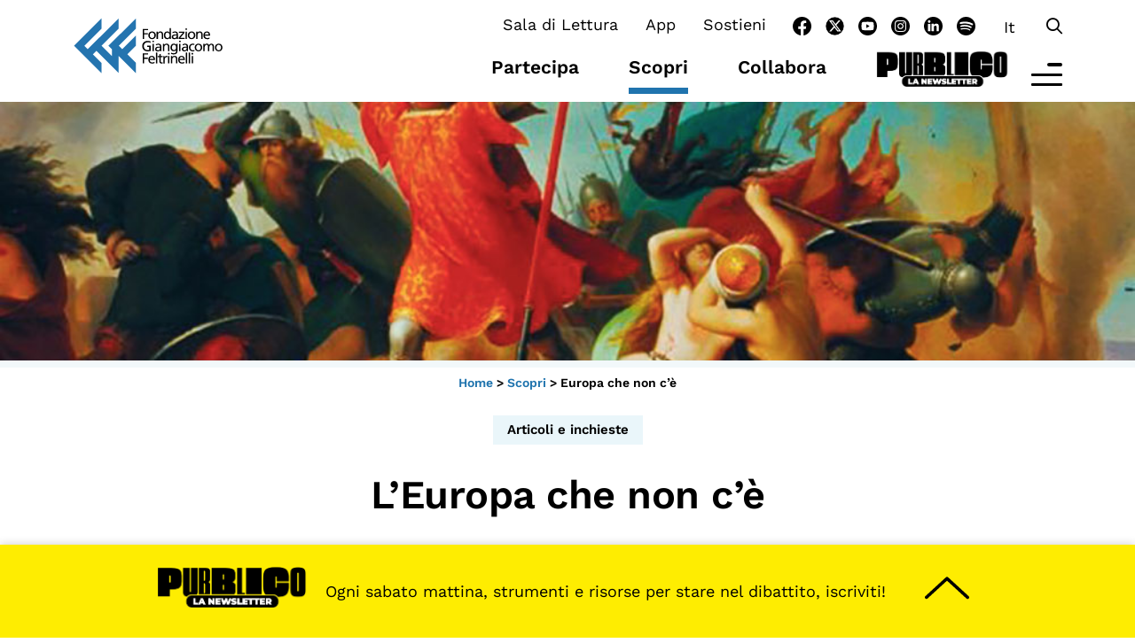

--- FILE ---
content_type: text/html; charset=UTF-8
request_url: https://fondazionefeltrinelli.it/scopri/europa-che-non-ce/
body_size: 29090
content:
<!doctype html>
<html lang="it-IT">

<head>
	<meta charset="UTF-8">
	<meta name="viewport" content="width=device-width, initial-scale=1">
	<link rel="profile" href="https://gmpg.org/xfn/11">
	<link rel="apple-touch-icon" sizes="180x180"
		href="https://fondazionefeltrinelli.it/wp-content/themes/theme_feltrinelli/img/apple-touch-icon.png">
	<link rel="icon" type="image/png" sizes="32x32"
		href="https://fondazionefeltrinelli.it/wp-content/themes/theme_feltrinelli/img/favicon-32x32.png">
	<link rel="icon" type="image/png" sizes="16x16"
		href="https://fondazionefeltrinelli.it/wp-content/themes/theme_feltrinelli/img/favicon-16x16.png">
	<link rel="preconnect" href="https://fonts.bunny.net">
	<link href="https://fonts.bunny.net/css?family=work-sans:300,400,600,900" rel="stylesheet" />
	<link href="https://cdn.jsdelivr.net/npm/bootstrap@5.3.0-alpha1/dist/css/bootstrap.min.css" rel="stylesheet"
		integrity="sha384-GLhlTQ8iRABdZLl6O3oVMWSktQOp6b7In1Zl3/Jr59b6EGGoI1aFkw7cmDA6j6gD" crossorigin="anonymous">
	<link href="https://fondazionefeltrinelli.it/wp-content/themes/theme_feltrinelli/css/owl.carousel.min.css" rel="stylesheet" />
	<link href="https://fondazionefeltrinelli.it/wp-content/themes/theme_feltrinelli/css/fontawesome.min.css" rel="stylesheet">
	<link href="https://fondazionefeltrinelli.it/wp-content/themes/theme_feltrinelli/css/regular.min.css" rel="stylesheet">
	<link href="https://fondazionefeltrinelli.it/wp-content/themes/theme_feltrinelli/css/brands.min.css" rel="stylesheet">
	<!-- Start cookieyes banner -->
	<script id="cookieyes" type="text/javascript"
		src="https://cdn-cookieyes.com/client_data/3a51c31427e9cdf96eaf7b85/script.js"></script>
	<!-- End cookieyes banner -->
	<!-- Google tag (gtag.js) -->
	<script async src="https://www.googletagmanager.com/gtag/js?id=G-CT1D1MCWJ0"></script>
	<script>
		window.dataLayer = window.dataLayer || [];

		function gtag() {
			dataLayer.push(arguments);
		}
		gtag('js', new Date());

		gtag('config', 'G-CT1D1MCWJ0');
	</script>
	<meta name='robots' content='index, follow, max-image-preview:large, max-snippet:-1, max-video-preview:-1' />
<link rel="alternate" hreflang="it" href="https://fondazionefeltrinelli.it/scopri/europa-che-non-ce/" />
<link rel="alternate" hreflang="x-default" href="https://fondazionefeltrinelli.it/scopri/europa-che-non-ce/" />

	<!-- This site is optimized with the Yoast SEO plugin v25.8 - https://yoast.com/wordpress/plugins/seo/ -->
	<title>Europa che non c&#039;è - Fondazione Giangiacomo Feltrinelli</title>
	<meta name="description" content="Fondazione Feltrinelli | L&#039;Europa che non c&#039;è." />
	<link rel="canonical" href="https://fondazionefeltrinelli.it/scopri/europa-che-non-ce/" />
	<meta property="og:locale" content="it_IT" />
	<meta property="og:type" content="article" />
	<meta property="og:title" content="Europa che non c&#039;è - Fondazione Giangiacomo Feltrinelli" />
	<meta property="og:description" content="Fondazione Feltrinelli | L&#039;Europa che non c&#039;è." />
	<meta property="og:url" content="https://fondazionefeltrinelli.it/scopri/europa-che-non-ce/" />
	<meta property="og:site_name" content="Fondazione Giangiacomo Feltrinelli" />
	<meta property="article:publisher" content="https://www.facebook.com/FondazioneFeltrinelli" />
	<meta property="article:modified_time" content="2024-04-18T14:25:28+00:00" />
	<meta property="og:image" content="https://fondazionefeltrinelli.it/wp-content/uploads/2024/03/david_bidussa_.jpg" />
	<meta name="twitter:card" content="summary_large_image" />
	<meta name="twitter:image" content="https://fondazionefeltrinelli.it/wp-content/uploads/2024/03/david_bidussa_.jpg" />
	<meta name="twitter:site" content="@FondFeltrinelli" />
	<meta name="twitter:label1" content="Tempo di lettura stimato" />
	<meta name="twitter:data1" content="9 minuti" />
	<script type="application/ld+json" class="yoast-schema-graph">{"@context":"https://schema.org","@graph":[{"@type":"WebPage","@id":"https://fondazionefeltrinelli.it/scopri/europa-che-non-ce/","url":"https://fondazionefeltrinelli.it/scopri/europa-che-non-ce/","name":"Europa che non c'è - Fondazione Giangiacomo Feltrinelli","isPartOf":{"@id":"https://fondazionefeltrinelli.it/#website"},"primaryImageOfPage":{"@id":"https://fondazionefeltrinelli.it/scopri/europa-che-non-ce/#primaryimage"},"image":{"@id":"https://fondazionefeltrinelli.it/scopri/europa-che-non-ce/#primaryimage"},"thumbnailUrl":"https://fondazionefeltrinelli.it/wp-content/uploads/2024/03/david_bidussa_.jpg","datePublished":"2024-03-27T14:49:08+00:00","dateModified":"2024-04-18T14:25:28+00:00","description":"Fondazione Feltrinelli | L'Europa che non c'è.","breadcrumb":{"@id":"https://fondazionefeltrinelli.it/scopri/europa-che-non-ce/#breadcrumb"},"inLanguage":"it-IT","potentialAction":[{"@type":"ReadAction","target":["https://fondazionefeltrinelli.it/scopri/europa-che-non-ce/"]}]},{"@type":"ImageObject","inLanguage":"it-IT","@id":"https://fondazionefeltrinelli.it/scopri/europa-che-non-ce/#primaryimage","url":"https://fondazionefeltrinelli.it/wp-content/uploads/2024/03/david_bidussa_.jpg","contentUrl":"https://fondazionefeltrinelli.it/wp-content/uploads/2024/03/david_bidussa_.jpg","width":1000,"height":991},{"@type":"BreadcrumbList","@id":"https://fondazionefeltrinelli.it/scopri/europa-che-non-ce/#breadcrumb","itemListElement":[{"@type":"ListItem","position":1,"name":"Home","item":"https://fondazionefeltrinelli.it/"},{"@type":"ListItem","position":2,"name":"Scopri","item":"https://fondazionefeltrinelli.it/scopri/"},{"@type":"ListItem","position":3,"name":"Europa che non c&#8217;è"}]},{"@type":"WebSite","@id":"https://fondazionefeltrinelli.it/#website","url":"https://fondazionefeltrinelli.it/","name":"Fondazione Giangiacomo Feltrinelli","description":"","publisher":{"@id":"https://fondazionefeltrinelli.it/#organization"},"potentialAction":[{"@type":"SearchAction","target":{"@type":"EntryPoint","urlTemplate":"https://fondazionefeltrinelli.it/?s={search_term_string}"},"query-input":{"@type":"PropertyValueSpecification","valueRequired":true,"valueName":"search_term_string"}}],"inLanguage":"it-IT"},{"@type":"Organization","@id":"https://fondazionefeltrinelli.it/#organization","name":"Fondazione Giangiacomo Feltrinelli","url":"https://fondazionefeltrinelli.it/","logo":{"@type":"ImageObject","inLanguage":"it-IT","@id":"https://fondazionefeltrinelli.it/#/schema/logo/image/","url":"https://fondazionefeltrinelli.it/wp-content/uploads/2023/05/Logo-Fondazione-Feltrinelli-2.jpg","contentUrl":"https://fondazionefeltrinelli.it/wp-content/uploads/2023/05/Logo-Fondazione-Feltrinelli-2.jpg","width":632,"height":552,"caption":"Fondazione Giangiacomo Feltrinelli"},"image":{"@id":"https://fondazionefeltrinelli.it/#/schema/logo/image/"},"sameAs":["https://www.facebook.com/FondazioneFeltrinelli","https://x.com/FondFeltrinelli","https://www.youtube.com/channel/UCqUC9dAHm8G3edg2GPEoNow","https://www.instagram.com/fondazionefeltrinelli/","https://www.linkedin.com/company-beta/9183434/?pathWildcard=9183434"]}]}</script>
	<!-- / Yoast SEO plugin. -->


<link rel='dns-prefetch' href='//ajax.googleapis.com' />
<link rel="alternate" type="application/rss+xml" title="Fondazione Giangiacomo Feltrinelli &raquo; Feed" href="https://fondazionefeltrinelli.it/feed/" />
<link rel="alternate" title="oEmbed (JSON)" type="application/json+oembed" href="https://fondazionefeltrinelli.it/wp-json/oembed/1.0/embed?url=https%3A%2F%2Ffondazionefeltrinelli.it%2Fscopri%2Feuropa-che-non-ce%2F" />
<link rel="alternate" title="oEmbed (XML)" type="text/xml+oembed" href="https://fondazionefeltrinelli.it/wp-json/oembed/1.0/embed?url=https%3A%2F%2Ffondazionefeltrinelli.it%2Fscopri%2Feuropa-che-non-ce%2F&#038;format=xml" />
<meta property="og:title" content="Europa che non c&#8217;è">
<meta property="og:description" content="">
<meta property="og:url" content="https://fondazionefeltrinelli.it/scopri/europa-che-non-ce/">
<meta property="og:image" content="https://fondazionefeltrinelli.it/wp-content/uploads/2024/03/david_bidussa_.jpg">
<meta property="og:type" content="article">
<style id='wp-img-auto-sizes-contain-inline-css'>
img:is([sizes=auto i],[sizes^="auto," i]){contain-intrinsic-size:3000px 1500px}
/*# sourceURL=wp-img-auto-sizes-contain-inline-css */
</style>
<style id='wp-emoji-styles-inline-css'>

	img.wp-smiley, img.emoji {
		display: inline !important;
		border: none !important;
		box-shadow: none !important;
		height: 1em !important;
		width: 1em !important;
		margin: 0 0.07em !important;
		vertical-align: -0.1em !important;
		background: none !important;
		padding: 0 !important;
	}
/*# sourceURL=wp-emoji-styles-inline-css */
</style>
<link rel='stylesheet' id='wp-block-library-css' href='https://fondazionefeltrinelli.it/wp-includes/css/dist/block-library/style.min.css?ver=6.9' media='all' />
<style id='wp-block-paragraph-inline-css'>
.is-small-text{font-size:.875em}.is-regular-text{font-size:1em}.is-large-text{font-size:2.25em}.is-larger-text{font-size:3em}.has-drop-cap:not(:focus):first-letter{float:left;font-size:8.4em;font-style:normal;font-weight:100;line-height:.68;margin:.05em .1em 0 0;text-transform:uppercase}body.rtl .has-drop-cap:not(:focus):first-letter{float:none;margin-left:.1em}p.has-drop-cap.has-background{overflow:hidden}:root :where(p.has-background){padding:1.25em 2.375em}:where(p.has-text-color:not(.has-link-color)) a{color:inherit}p.has-text-align-left[style*="writing-mode:vertical-lr"],p.has-text-align-right[style*="writing-mode:vertical-rl"]{rotate:180deg}
/*# sourceURL=https://fondazionefeltrinelli.it/wp-includes/blocks/paragraph/style.min.css */
</style>
<style id='global-styles-inline-css'>
:root{--wp--preset--aspect-ratio--square: 1;--wp--preset--aspect-ratio--4-3: 4/3;--wp--preset--aspect-ratio--3-4: 3/4;--wp--preset--aspect-ratio--3-2: 3/2;--wp--preset--aspect-ratio--2-3: 2/3;--wp--preset--aspect-ratio--16-9: 16/9;--wp--preset--aspect-ratio--9-16: 9/16;--wp--preset--color--black: #000000;--wp--preset--color--cyan-bluish-gray: #abb8c3;--wp--preset--color--white: #ffffff;--wp--preset--color--pale-pink: #f78da7;--wp--preset--color--vivid-red: #cf2e2e;--wp--preset--color--luminous-vivid-orange: #ff6900;--wp--preset--color--luminous-vivid-amber: #fcb900;--wp--preset--color--light-green-cyan: #7bdcb5;--wp--preset--color--vivid-green-cyan: #00d084;--wp--preset--color--pale-cyan-blue: #8ed1fc;--wp--preset--color--vivid-cyan-blue: #0693e3;--wp--preset--color--vivid-purple: #9b51e0;--wp--preset--gradient--vivid-cyan-blue-to-vivid-purple: linear-gradient(135deg,rgb(6,147,227) 0%,rgb(155,81,224) 100%);--wp--preset--gradient--light-green-cyan-to-vivid-green-cyan: linear-gradient(135deg,rgb(122,220,180) 0%,rgb(0,208,130) 100%);--wp--preset--gradient--luminous-vivid-amber-to-luminous-vivid-orange: linear-gradient(135deg,rgb(252,185,0) 0%,rgb(255,105,0) 100%);--wp--preset--gradient--luminous-vivid-orange-to-vivid-red: linear-gradient(135deg,rgb(255,105,0) 0%,rgb(207,46,46) 100%);--wp--preset--gradient--very-light-gray-to-cyan-bluish-gray: linear-gradient(135deg,rgb(238,238,238) 0%,rgb(169,184,195) 100%);--wp--preset--gradient--cool-to-warm-spectrum: linear-gradient(135deg,rgb(74,234,220) 0%,rgb(151,120,209) 20%,rgb(207,42,186) 40%,rgb(238,44,130) 60%,rgb(251,105,98) 80%,rgb(254,248,76) 100%);--wp--preset--gradient--blush-light-purple: linear-gradient(135deg,rgb(255,206,236) 0%,rgb(152,150,240) 100%);--wp--preset--gradient--blush-bordeaux: linear-gradient(135deg,rgb(254,205,165) 0%,rgb(254,45,45) 50%,rgb(107,0,62) 100%);--wp--preset--gradient--luminous-dusk: linear-gradient(135deg,rgb(255,203,112) 0%,rgb(199,81,192) 50%,rgb(65,88,208) 100%);--wp--preset--gradient--pale-ocean: linear-gradient(135deg,rgb(255,245,203) 0%,rgb(182,227,212) 50%,rgb(51,167,181) 100%);--wp--preset--gradient--electric-grass: linear-gradient(135deg,rgb(202,248,128) 0%,rgb(113,206,126) 100%);--wp--preset--gradient--midnight: linear-gradient(135deg,rgb(2,3,129) 0%,rgb(40,116,252) 100%);--wp--preset--font-size--small: 13px;--wp--preset--font-size--medium: 20px;--wp--preset--font-size--large: 36px;--wp--preset--font-size--x-large: 42px;--wp--preset--spacing--20: 0.44rem;--wp--preset--spacing--30: 0.67rem;--wp--preset--spacing--40: 1rem;--wp--preset--spacing--50: 1.5rem;--wp--preset--spacing--60: 2.25rem;--wp--preset--spacing--70: 3.38rem;--wp--preset--spacing--80: 5.06rem;--wp--preset--shadow--natural: 6px 6px 9px rgba(0, 0, 0, 0.2);--wp--preset--shadow--deep: 12px 12px 50px rgba(0, 0, 0, 0.4);--wp--preset--shadow--sharp: 6px 6px 0px rgba(0, 0, 0, 0.2);--wp--preset--shadow--outlined: 6px 6px 0px -3px rgb(255, 255, 255), 6px 6px rgb(0, 0, 0);--wp--preset--shadow--crisp: 6px 6px 0px rgb(0, 0, 0);}:where(.is-layout-flex){gap: 0.5em;}:where(.is-layout-grid){gap: 0.5em;}body .is-layout-flex{display: flex;}.is-layout-flex{flex-wrap: wrap;align-items: center;}.is-layout-flex > :is(*, div){margin: 0;}body .is-layout-grid{display: grid;}.is-layout-grid > :is(*, div){margin: 0;}:where(.wp-block-columns.is-layout-flex){gap: 2em;}:where(.wp-block-columns.is-layout-grid){gap: 2em;}:where(.wp-block-post-template.is-layout-flex){gap: 1.25em;}:where(.wp-block-post-template.is-layout-grid){gap: 1.25em;}.has-black-color{color: var(--wp--preset--color--black) !important;}.has-cyan-bluish-gray-color{color: var(--wp--preset--color--cyan-bluish-gray) !important;}.has-white-color{color: var(--wp--preset--color--white) !important;}.has-pale-pink-color{color: var(--wp--preset--color--pale-pink) !important;}.has-vivid-red-color{color: var(--wp--preset--color--vivid-red) !important;}.has-luminous-vivid-orange-color{color: var(--wp--preset--color--luminous-vivid-orange) !important;}.has-luminous-vivid-amber-color{color: var(--wp--preset--color--luminous-vivid-amber) !important;}.has-light-green-cyan-color{color: var(--wp--preset--color--light-green-cyan) !important;}.has-vivid-green-cyan-color{color: var(--wp--preset--color--vivid-green-cyan) !important;}.has-pale-cyan-blue-color{color: var(--wp--preset--color--pale-cyan-blue) !important;}.has-vivid-cyan-blue-color{color: var(--wp--preset--color--vivid-cyan-blue) !important;}.has-vivid-purple-color{color: var(--wp--preset--color--vivid-purple) !important;}.has-black-background-color{background-color: var(--wp--preset--color--black) !important;}.has-cyan-bluish-gray-background-color{background-color: var(--wp--preset--color--cyan-bluish-gray) !important;}.has-white-background-color{background-color: var(--wp--preset--color--white) !important;}.has-pale-pink-background-color{background-color: var(--wp--preset--color--pale-pink) !important;}.has-vivid-red-background-color{background-color: var(--wp--preset--color--vivid-red) !important;}.has-luminous-vivid-orange-background-color{background-color: var(--wp--preset--color--luminous-vivid-orange) !important;}.has-luminous-vivid-amber-background-color{background-color: var(--wp--preset--color--luminous-vivid-amber) !important;}.has-light-green-cyan-background-color{background-color: var(--wp--preset--color--light-green-cyan) !important;}.has-vivid-green-cyan-background-color{background-color: var(--wp--preset--color--vivid-green-cyan) !important;}.has-pale-cyan-blue-background-color{background-color: var(--wp--preset--color--pale-cyan-blue) !important;}.has-vivid-cyan-blue-background-color{background-color: var(--wp--preset--color--vivid-cyan-blue) !important;}.has-vivid-purple-background-color{background-color: var(--wp--preset--color--vivid-purple) !important;}.has-black-border-color{border-color: var(--wp--preset--color--black) !important;}.has-cyan-bluish-gray-border-color{border-color: var(--wp--preset--color--cyan-bluish-gray) !important;}.has-white-border-color{border-color: var(--wp--preset--color--white) !important;}.has-pale-pink-border-color{border-color: var(--wp--preset--color--pale-pink) !important;}.has-vivid-red-border-color{border-color: var(--wp--preset--color--vivid-red) !important;}.has-luminous-vivid-orange-border-color{border-color: var(--wp--preset--color--luminous-vivid-orange) !important;}.has-luminous-vivid-amber-border-color{border-color: var(--wp--preset--color--luminous-vivid-amber) !important;}.has-light-green-cyan-border-color{border-color: var(--wp--preset--color--light-green-cyan) !important;}.has-vivid-green-cyan-border-color{border-color: var(--wp--preset--color--vivid-green-cyan) !important;}.has-pale-cyan-blue-border-color{border-color: var(--wp--preset--color--pale-cyan-blue) !important;}.has-vivid-cyan-blue-border-color{border-color: var(--wp--preset--color--vivid-cyan-blue) !important;}.has-vivid-purple-border-color{border-color: var(--wp--preset--color--vivid-purple) !important;}.has-vivid-cyan-blue-to-vivid-purple-gradient-background{background: var(--wp--preset--gradient--vivid-cyan-blue-to-vivid-purple) !important;}.has-light-green-cyan-to-vivid-green-cyan-gradient-background{background: var(--wp--preset--gradient--light-green-cyan-to-vivid-green-cyan) !important;}.has-luminous-vivid-amber-to-luminous-vivid-orange-gradient-background{background: var(--wp--preset--gradient--luminous-vivid-amber-to-luminous-vivid-orange) !important;}.has-luminous-vivid-orange-to-vivid-red-gradient-background{background: var(--wp--preset--gradient--luminous-vivid-orange-to-vivid-red) !important;}.has-very-light-gray-to-cyan-bluish-gray-gradient-background{background: var(--wp--preset--gradient--very-light-gray-to-cyan-bluish-gray) !important;}.has-cool-to-warm-spectrum-gradient-background{background: var(--wp--preset--gradient--cool-to-warm-spectrum) !important;}.has-blush-light-purple-gradient-background{background: var(--wp--preset--gradient--blush-light-purple) !important;}.has-blush-bordeaux-gradient-background{background: var(--wp--preset--gradient--blush-bordeaux) !important;}.has-luminous-dusk-gradient-background{background: var(--wp--preset--gradient--luminous-dusk) !important;}.has-pale-ocean-gradient-background{background: var(--wp--preset--gradient--pale-ocean) !important;}.has-electric-grass-gradient-background{background: var(--wp--preset--gradient--electric-grass) !important;}.has-midnight-gradient-background{background: var(--wp--preset--gradient--midnight) !important;}.has-small-font-size{font-size: var(--wp--preset--font-size--small) !important;}.has-medium-font-size{font-size: var(--wp--preset--font-size--medium) !important;}.has-large-font-size{font-size: var(--wp--preset--font-size--large) !important;}.has-x-large-font-size{font-size: var(--wp--preset--font-size--x-large) !important;}
/*# sourceURL=global-styles-inline-css */
</style>

<style id='classic-theme-styles-inline-css'>
/*! This file is auto-generated */
.wp-block-button__link{color:#fff;background-color:#32373c;border-radius:9999px;box-shadow:none;text-decoration:none;padding:calc(.667em + 2px) calc(1.333em + 2px);font-size:1.125em}.wp-block-file__button{background:#32373c;color:#fff;text-decoration:none}
/*# sourceURL=/wp-includes/css/classic-themes.min.css */
</style>
<link rel='stylesheet' id='timeline-style-css' href='https://fondazionefeltrinelli.it/wp-content/plugins/b-timeline//public/assets/css/timeline.min.css?ver=v0.0.2' media='all' />
<link rel='stylesheet' id='contact-form-7-css' href='https://fondazionefeltrinelli.it/wp-content/plugins/contact-form-7/includes/css/styles.css?ver=6.1.1' media='all' />
<link rel='stylesheet' id='wpcf7-redirect-script-frontend-css' href='https://fondazionefeltrinelli.it/wp-content/plugins/wpcf7-redirect/build/assets/frontend-script.css?ver=2c532d7e2be36f6af233' media='all' />
<link rel='stylesheet' id='wpml-legacy-horizontal-list-0-css' href='https://fondazionefeltrinelli.it/wp-content/plugins/sitepress-multilingual-cms/templates/language-switchers/legacy-list-horizontal/style.min.css?ver=1' media='all' />
<link rel='stylesheet' id='theme_feltrinelli-style-css' href='https://fondazionefeltrinelli.it/wp-content/themes/theme_feltrinelli/style.css?ver=1.0.0' media='all' />
<link rel='stylesheet' id='heateor_sss_frontend_css-css' href='https://fondazionefeltrinelli.it/wp-content/plugins/sassy-social-share/public/css/sassy-social-share-public.css?ver=3.3.78' media='all' />
<style id='heateor_sss_frontend_css-inline-css'>
.heateor_sss_button_instagram span.heateor_sss_svg,a.heateor_sss_instagram span.heateor_sss_svg{background:radial-gradient(circle at 30% 107%,#fdf497 0,#fdf497 5%,#fd5949 45%,#d6249f 60%,#285aeb 90%)}div.heateor_sss_horizontal_sharing a.heateor_sss_button_instagram span{background:#000!important;}div.heateor_sss_standard_follow_icons_container a.heateor_sss_button_instagram span{background:#000}div.heateor_sss_horizontal_sharing a.heateor_sss_button_instagram span:hover{background:#2074ae!important;}div.heateor_sss_standard_follow_icons_container a.heateor_sss_button_instagram span:hover{background:#2074ae}.heateor_sss_horizontal_sharing .heateor_sss_svg,.heateor_sss_standard_follow_icons_container .heateor_sss_svg{background-color:#000!important;background:#000!important;color:#fff;border-width:0px;border-style:solid;border-color:transparent}.heateor_sss_horizontal_sharing span.heateor_sss_svg:hover,.heateor_sss_standard_follow_icons_container span.heateor_sss_svg:hover{background-color:#2074ae!important;background:#2074ae!importantborder-color:transparent;}.heateor_sss_vertical_sharing span.heateor_sss_svg,.heateor_sss_floating_follow_icons_container span.heateor_sss_svg{color:#fff;border-width:0px;border-style:solid;border-color:transparent;}.heateor_sss_vertical_sharing span.heateor_sss_svg:hover,.heateor_sss_floating_follow_icons_container span.heateor_sss_svg:hover{border-color:transparent;}@media screen and (max-width:783px) {.heateor_sss_vertical_sharing{display:none!important}}div.heateor_sss_mobile_footer{display:none;}@media screen and (max-width:783px){div.heateor_sss_bottom_sharing .heateorSssTCBackground{background-color:white}div.heateor_sss_bottom_sharing{width:100%!important;left:0!important;}div.heateor_sss_bottom_sharing a{width:11.111111111111% !important;}div.heateor_sss_bottom_sharing .heateor_sss_svg{width: 100% !important;}div.heateor_sss_bottom_sharing div.heateorSssTotalShareCount{font-size:1em!important;line-height:28px!important}div.heateor_sss_bottom_sharing div.heateorSssTotalShareText{font-size:.7em!important;line-height:0px!important}div.heateor_sss_mobile_footer{display:block;height:40px;}.heateor_sss_bottom_sharing{padding:0!important;display:block!important;width:auto!important;bottom:-2px!important;top: auto!important;}.heateor_sss_bottom_sharing .heateor_sss_square_count{line-height:inherit;}.heateor_sss_bottom_sharing .heateorSssSharingArrow{display:none;}.heateor_sss_bottom_sharing .heateorSssTCBackground{margin-right:1.1em!important}}
/*# sourceURL=heateor_sss_frontend_css-inline-css */
</style>
<script id="wpml-cookie-js-extra">
var wpml_cookies = {"wp-wpml_current_language":{"value":"it","expires":1,"path":"/"}};
var wpml_cookies = {"wp-wpml_current_language":{"value":"it","expires":1,"path":"/"}};
//# sourceURL=wpml-cookie-js-extra
</script>
<script src="https://fondazionefeltrinelli.it/wp-content/plugins/sitepress-multilingual-cms/res/js/cookies/language-cookie.js?ver=481990" id="wpml-cookie-js" defer data-wp-strategy="defer"></script>
<script src="https://ajax.googleapis.com/ajax/libs/jquery/3.7.1/jquery.min.js?ver=3.7.1" id="jquery-js"></script>
<link rel="https://api.w.org/" href="https://fondazionefeltrinelli.it/wp-json/" /><link rel="alternate" title="JSON" type="application/json" href="https://fondazionefeltrinelli.it/wp-json/wp/v2/scopri/23085" /><link rel="EditURI" type="application/rsd+xml" title="RSD" href="https://fondazionefeltrinelli.it/xmlrpc.php?rsd" />
<meta name="generator" content="WordPress 6.9" />
<link rel='shortlink' href='https://fondazionefeltrinelli.it/?p=23085' />
<meta name="generator" content="WPML ver:4.8.1 stt:1,27;" />
		<script type="text/javascript">
            var ajaxurl = 'https://fondazionefeltrinelli.it/wp-admin/admin-ajax.php';
		</script>
		  <link rel="stylesheet" href="https://cdnjs.cloudflare.com/ajax/libs/bootstrap-datepicker/1.9.0/css/bootstrap-datepicker.min.css" integrity="sha256-siyOpF/pBWUPgIcQi17TLBkjvNgNQArcmwJB8YvkAgg=" crossorigin="anonymous" />
  <style>
    input#giorno {
    background-color: #fff !important;
  }</style>
		<style id="wp-custom-css">
			.page-id-21554 h1{
	display:none !important;
}		</style>
			<style>
		:root {
			--politica: #f8d502;
			--storia: #ed5855;
			--economia: #8ec89a;
			--immaginari: #ef80b1;
			--blue--dark: #2074AE;
			--blue--light: #EAF6FA;
		}
	</style>
<!-- Google Tag Manager -->
<script>(function(w,d,s,l,i){w[l]=w[l]||[];w[l].push({'gtm.start':
new Date().getTime(),event:'gtm.js'});var f=d.getElementsByTagName(s)[0],
j=d.createElement(s),dl=l!='dataLayer'?'&l='+l:'';j.async=true;j.src=
'https://www.googletagmanager.com/gtm.js?id='+i+dl;f.parentNode.insertBefore(j,f);
})(window,document,'script','dataLayer','GTM-KR49BWF');</script>
<!-- End Google Tag Manager -->
<link rel='stylesheet' id='swiper-css' href='https://cdn.jsdelivr.net/npm/swiper@10/swiper-bundle.min.css?ver=1' media='all' />
</head>
<body class="wp-singular scopri-template-default single single-scopri postid-23085 single-format-standard wp-theme-theme_feltrinelli it__ver">
<!-- Google Tag Manager (noscript) -->
<noscript><iframe src="https://www.googletagmanager.com/ns.html?id=GTM-KR49BWF"
height="0" width="0" style="display:none;visibility:hidden"></iframe></noscript>
<!-- End Google Tag Manager (noscript) -->
		<div id="overaly__primary"></div>
	<div id="full__layer__search" class="align-items-center">
		<div class="back__search d-flex align-items-center w-100 h-100">
			<div class="close__pop">
				<i class="fa-regular fa-circle-xmark"></i>
				<span>CHIUDI</span>
			</div>
			<div class="container">
				
<form id="searchform" method="get" action="https://fondazionefeltrinelli.it/" class="row">
    <div class="col-md-6">
        <input type="text" class="search__field mb-3" name="s" placeholder="Cosa stai cercando?"
            value="">
    </div>
    <div class="col-md-3">
           <select name="cat">
            <option value="">Seleziona la categoria</option>
            <option value="economia">Economia</option>
            <option value="storia">Storia</option>
            <option value="politica">Politica</option>
            <option value="immaginari">Immaginari</option>
            <option value="youngonly">Youngonly</option>
           </select>  
    </div>
    <div class="col-md-3 text-end mt-4 mt-lg-3">
        <button type="submit" form="searchform" value="Submit"><i class="fa-regular fa-magnifying-glass"></i>Inizia la ricerca</button>
    </div>

</form>			</div>
		</div>
	</div>
	<a class="skip-link screen-reader-text"
		href="#primary">Vai al contenuto</a>
	<div class="sticky__header position-fixed hide__element">
		<header id="masthead" class="site-header container">
			<div class="site-branding row">
				<div class="col-4 col-md-3 pb-2">
					<a href="https://fondazionefeltrinelli.it/" rel="home">
						<img src="https://fondazionefeltrinelli.it/wp-content/themes/theme_feltrinelli/img/logo-fondazione-feltrinelli.svg"
							alt="Fondazione Feltrinelli" class="logo__fondazione" /></a>
				</div>
				<div class="col-8 col-md-9">
					<div class="row d-none d-lg-block">
						<div class="col-12 d-flex justify-content-end">
							<div class="d-none d-lg-block" id="menu__top__container">
								<div class="menu-menu-top-container"><ul id="menu-top" class="menu"><li id="menu-item-2024" class="menu-item menu-item-type-post_type menu-item-object-page menu-item-2024"><a href="https://fondazionefeltrinelli.it/sala-di-lettura/">Sala di Lettura</a></li>
<li id="menu-item-65354" class="menu-item menu-item-type-post_type menu-item-object-page menu-item-65354"><a href="https://fondazionefeltrinelli.it/la-cultura-tascabile-scarica-lapp/">App</a></li>
<li id="menu-item-49216" class="menu-item menu-item-type-post_type menu-item-object-page menu-item-49216"><a href="https://fondazionefeltrinelli.it/sostieni/">Sostieni</a></li>
</ul></div>							</div>
														<ul class="d-none d-lg-block social__icons__header">
																								<li><a href="https://www.facebook.com/FondazioneFeltrinelli/"
										title="Facebook"
										target="_blank"><svg xmlns="http://www.w3.org/2000/svg" width="21" height="20.9" viewBox="0 0 21 20.9" style="overflow:visible;enable-background:new 0 0 21 20.9" xml:space="preserve"><path d="M21.015 10.499c0-5.8-4.7-10.5-10.5-10.5s-10.5 4.7-10.5 10.5c0 5.2 3.8 9.6 8.9 10.4v-7.3h-2.7v-3h2.7v-2.3c0-2.6 1.6-4.1 4-4.1.8 0 1.6.1 2.4.2v2.6h-1.3c-.8-.1-1.6.5-1.7 1.3v2.3h2.9l-.5 3h-2.5v7.4c5.1-.9 8.8-5.3 8.8-10.5"/></svg></a></li>
																																<li><a href="https://twitter.com/FondFeltrinelli"
										title="Twitter"
										target="_blank"><svg version="1.1" xmlns="http://www.w3.org/2000/svg" viewBox="0 0 512 512" style="width: 21px;"><circle cx="256" cy="256" r="248"/><path class="st0" d="M359.3,99.6h51.4L298.4,227.9l132,174.6H327.1l-81-105.8l-92.6,105.8H102l120-137.2L95.5,99.6h106l73.2,96.7L359.3,99.6z M341.3,371.7h28.5L186,128.7h-30.6L341.3,371.7z" />/svg></a></li>
																																<li><a href="https://www.youtube.com/c/FondazioneGiangiacomoFeltrinelli"
										title="Youtube"
										target="_blank"><!-- Generator: Adobe Illustrator 24.3.0, SVG Export Plug-In  --> <svg version="1.1" xmlns="http://www.w3.org/2000/svg" xmlns:xlink="http://www.w3.org/1999/xlink" x="0px" y="0px" width="21px" 	 height="21px" viewBox="0 0 21 21" style="overflow:visible;enable-background:new 0 0 21 21;" xml:space="preserve"> <style type="text/css"> 	.st0{fill:#FFFFFF;} </style> <defs> </defs> <g id="Componente_59_1_1_" transform="translate(1100.215 16)"> 	<g id="Raggruppa_30_1_"> 		<path id="Tracciato_3238_1_" d="M-1079.2-5.5c0,5.8-4.7,10.5-10.5,10.5s-10.5-4.7-10.5-10.5s4.7-10.5,10.5-10.5c0,0,0,0,0,0 			C-1083.9-16-1079.2-11.3-1079.2-5.5"/> 		<path id="Tracciato_3239_1_" class="st0" d="M-1083-8.9c-0.2-0.6-0.6-1.1-1.2-1.2c-1.8-0.2-3.6-0.3-5.5-0.3 			c-1.8,0-3.7,0.1-5.5,0.3c-0.6,0.2-1.1,0.6-1.2,1.2c-0.4,2.2-0.4,4.5,0,6.7c0.2,0.6,0.6,1.1,1.2,1.2c1.8,0.2,3.6,0.3,5.5,0.3 			c1.8,0,3.7-0.1,5.5-0.3c0.6-0.2,1.1-0.6,1.2-1.2C-1082.6-4.3-1082.6-6.6-1083-8.9 M-1091.1-3.4v-4.2l3.6,2.1L-1091.1-3.4z"/> 	</g> </g> </svg></a></li>
																																<li><a href="https://www.instagram.com/fondazionefeltrinelli/?hl=it"
										title="Instagram"
										target="_blank"><svg xmlns="http://www.w3.org/2000/svg" width="21" height="21" viewBox="0 0 21 21" style="overflow:visible;enable-background:new 0 0 21 21" xml:space="preserve"><style>.st1{fill:#fff}</style><g id="Componente_58_1_1_" transform="translate(1142.215 15.999)"><path id="Tracciato_3251_1_" d="M-1121.2-5.5c0 5.8-4.7 10.5-10.5 10.5s-10.5-4.7-10.5-10.5 4.7-10.5 10.5-10.5 10.5 4.7 10.5 10.5" style="fill-rule:evenodd;clip-rule:evenodd"/><g id="Raggruppa_33_1_" transform="translate(3.895 3.895)"><path id="Tracciato_3241_1_" class="st1" d="M-1135.6-14.8h2.7c.4 0 .8.1 1.2.2.6.2 1 .7 1.3 1.3.1.4.2.8.2 1.2v5.4c0 .4-.1.8-.2 1.2-.2.6-.7 1-1.3 1.3-.4.1-.8.2-1.2.2h-5.4c-.4 0-.8-.1-1.2-.2-.6-.2-1-.7-1.3-1.3-.1-.4-.2-.8-.2-1.2v-5.4c0-.4.1-.8.2-1.2.2-.6.7-1 1.3-1.3.4-.1.8-.2 1.2-.2h2.7m0-1.2h-2.7c-.5 0-1.1.1-1.6.3-.9.3-1.6 1-1.9 1.9-.2.5-.3 1.1-.3 1.6v5.4c0 .5.1 1.1.3 1.6.3.9 1 1.6 1.9 1.9.5.2 1.1.3 1.6.3h5.4c.5 0 1.1-.1 1.6-.3.9-.3 1.6-1 1.9-1.9.2-.5.3-1.1.3-1.6v-5.4c0-.5-.1-1.1-.3-1.6-.3-.9-1-1.6-1.9-1.9-.5-.2-1.1-.3-1.6-.3h-2.7"/><path id="Tracciato_3242_1_" class="st1" d="M-1135.6-12.8c-1.9 0-3.4 1.5-3.4 3.4s1.5 3.4 3.4 3.4 3.4-1.5 3.4-3.4-1.5-3.4-3.4-3.4m0 5.6c-1.2 0-2.2-1-2.2-2.2s1-2.2 2.2-2.2 2.2 1 2.2 2.2-1 2.2-2.2 2.2"/><path id="Tracciato_3243_1_" class="st1" d="M-1131.3-12.9c0 .4-.4.8-.8.8s-.8-.4-.8-.8.4-.8.8-.8c.5 0 .8.3.8.8"/></g></g></svg></a></li>
																																<li><a href="https://it.linkedin.com/company/fondazione-giangiacomo-feltrinelli"
										title="Linkedin"
										target="_blank"><svg xmlns="http://www.w3.org/2000/svg" width="21" height="21" viewBox="0 0 21 21" style="overflow:visible;enable-background:new 0 0 21 21" xml:space="preserve"><style>.st0{fill:#fefefe}</style><g id="Componente_57_1_1_" transform="translate(1185.215 16)"><path id="Tracciato_3246_1_" d="M-1164.2-5.5c0 5.8-4.7 10.5-10.5 10.5s-10.5-4.7-10.5-10.5 4.7-10.5 10.5-10.5 10.5 4.7 10.5 10.5"/><path id="Tracciato_3247_1_" class="st0" d="M-1173.9-6.9c.2-.2.3-.4.5-.6.5-.5 1.2-.8 1.9-.8.4 0 .8 0 1.2.1.9.2 1.5.9 1.7 1.8.2.7.2 1.4.2 2V0c0 .1 0 .2-.2.2h-2.2c-.1 0-.2 0-.2-.2v-4.1c0-.3 0-.7-.1-1-.1-.6-.7-1-1.3-.9-.8 0-1.4.6-1.5 1.3V0c0 .1 0 .2-.2.2h-2.3c-.1 0-.2 0-.2-.2v-8c0-.1 0-.2.2-.2h2.1c.1 0 .2 0 .2.2.2.5.2.8.2 1.1"/><path id="Tracciato_3248_1_" class="st0" d="M-1178-3.9v4c0 .1 0 .2-.2.2h-2.2c-.1 0-.2 0-.2-.2v-8c0-.1 0-.1.1-.1h2.3c.1 0 .2.1.2.2v3.9"/><path id="Tracciato_3249_1_" class="st0" d="M-1177.8-10.7c0 .8-.7 1.5-1.5 1.5s-1.5-.7-1.5-1.5.7-1.5 1.5-1.5 1.5.7 1.5 1.5"/></g></svg></a></li>
																																<li><a href="https://open.spotify.com/show/0JQGJHVs70tDKx1Ca2DfgC"
										title="Spotify"
										target="_blank"><svg xmlns="http://www.w3.org/2000/svg" width="21" height="21" viewBox="0 0 21 21" style="overflow:visible;enable-background:new 0 0 21 21" xml:space="preserve"><path d="M10.515 0c-5.8 0-10.5 4.7-10.5 10.5s4.7 10.5 10.5 10.5 10.5-4.7 10.5-10.5S16.315 0 10.515 0zm4.3 15.5c-.2 0-.3-.1-.5-.2-2.6-1.6-5.7-1.7-8.8-1-.2.1-.3.1-.5.1-.4 0-.7-.3-.7-.6 0-.4.2-.7.6-.7 3.5-.8 7-.7 10 1.1.3.1.4.4.4.7.1.3-.2.6-.5.6zm1.1-2.8c-.2 0-.4-.1-.5-.2-3.1-1.7-6.7-2.1-10.1-1.2-.2.1-.3.1-.5.1-.5 0-.8-.4-.8-.8s.2-.8.7-.9c1.3-.4 2.7-.6 4.1-.6 2.6 0 5.2.6 7.5 1.9.3.2.5.5.5.8-.1.5-.4.9-.9.9zm1.3-3.2c-.2 0-.4-.1-.5-.2-3-1.8-8.4-2.2-11.9-1.3-.2.1-.4.1-.5.1-.5 0-1-.4-1-1 0-.5.3-.9.7-1 1.6-.4 3.3-.7 5-.6 3-.1 6 .6 8.7 2 .4.2.6.6.5 1 0 .5-.4 1-1 1z"/></svg></a></li>
																							</ul>
							<div class="align-items-center justify-content-center">
								
<div class="wpml-ls-statics-shortcode_actions wpml-ls wpml-ls-legacy-list-horizontal">
	<ul role="menu"><li class="wpml-ls-slot-shortcode_actions wpml-ls-item wpml-ls-item-it wpml-ls-current-language wpml-ls-first-item wpml-ls-last-item wpml-ls-item-legacy-list-horizontal" role="none">
				<a href="https://fondazionefeltrinelli.it/scopri/europa-che-non-ce/" class="wpml-ls-link" role="menuitem" >
                    <span class="wpml-ls-native" role="menuitem">It</span></a>
			</li></ul>
</div>
							</div>
														<div class="d-none d-lg-flex align-items-center justify-content-center search__btn"
								id="search">
								<i class="fa-regular fa-magnifying-glass"></i>
							</div>
						</div>
					</div>
					<div class="row" id="site-navigation">
						<div class="col-12 d-flex justify-content-end align-items-end">
							<nav class="main-navigation d-none d-lg-block">
								<div class="menu-menu-principale-container"><ul id="primary-menu" class="menu"><li id="menu-item-58" class="menu-item menu-item-type-post_type menu-item-object-page menu-item-58"><a href="https://fondazionefeltrinelli.it/partecipa-home/">Partecipa</a></li>
<li id="menu-item-59" class="menu-item menu-item-type-post_type menu-item-object-page menu-item-59"><a href="https://fondazionefeltrinelli.it/scopri-home/">Scopri</a></li>
<li id="menu-item-56" class="menu-item menu-item-type-post_type menu-item-object-page menu-item-56"><a href="https://fondazionefeltrinelli.it/collabora-home/">Collabora</a></li>
<li id="menu-item-49215" class="menu-item menu-item-type-post_type menu-item-object-page menu-item-49215"><a href="https://fondazionefeltrinelli.it/pubblico/"><img src="/wp-content/themes/theme_feltrinelli/img/logo-pubblico-menu.png" style="max-width:150px" /></a></li>
<li id="menu-item-49228" class="blu d-md-none menu-item menu-item-type-post_type menu-item-object-page menu-item-49228"><a href="https://fondazionefeltrinelli.it/sostieni/">Sostieni</a></li>
<li id="menu-item-65720" class="blu d-md-none menu-item menu-item-type-post_type menu-item-object-page menu-item-65720"><a href="https://fondazionefeltrinelli.it/la-cultura-tascabile-scarica-lapp/">App</a></li>
<li id="menu-item-3700" class="blu d-md-none menu-item menu-item-type-post_type menu-item-object-page menu-item-3700"><a href="https://fondazionefeltrinelli.it/sala-di-lettura/">Sala di Lettura</a></li>
</ul></div>							</nav>
							<div class="d-flex d-lg-none align-items-center justify-content-center">
								
<div class="wpml-ls-statics-shortcode_actions wpml-ls wpml-ls-legacy-list-horizontal">
	<ul role="menu"><li class="wpml-ls-slot-shortcode_actions wpml-ls-item wpml-ls-item-it wpml-ls-current-language wpml-ls-first-item wpml-ls-last-item wpml-ls-item-legacy-list-horizontal" role="none">
				<a href="https://fondazionefeltrinelli.it/scopri/europa-che-non-ce/" class="wpml-ls-link" role="menuitem" >
                    <span class="wpml-ls-native" role="menuitem">It</span></a>
			</li></ul>
</div>
							</div>
							<div class="d-flex d-lg-none align-items-center justify-content-center search__btn"
								id="search">
								<i class="fa-regular fa-magnifying-glass"></i>
							</div>
							<label id="icon__menu" for="check">
								<input type="checkbox" id="check" />
								<span></span>
								<span></span>
								<span></span>
							</label>
						</div>
					</div>
				</div>
			</div>


			<!-- #site-navigation -->
		</header><!-- #masthead -->
		<div id="megamenu">
			<div class="container">
				<div class="col-12 d-lg-none">
					<div class="menu-menu-principale-container"><ul id="primary-menu-mobile" class="menu"><li class="menu-item menu-item-type-post_type menu-item-object-page menu-item-58"><a href="https://fondazionefeltrinelli.it/partecipa-home/">Partecipa</a></li>
<li class="menu-item menu-item-type-post_type menu-item-object-page menu-item-59"><a href="https://fondazionefeltrinelli.it/scopri-home/">Scopri</a></li>
<li class="menu-item menu-item-type-post_type menu-item-object-page menu-item-56"><a href="https://fondazionefeltrinelli.it/collabora-home/">Collabora</a></li>
<li class="menu-item menu-item-type-post_type menu-item-object-page menu-item-49215"><a href="https://fondazionefeltrinelli.it/pubblico/"><img src="/wp-content/themes/theme_feltrinelli/img/logo-pubblico-menu.png" style="max-width:150px" /></a></li>
<li class="blu d-md-none menu-item menu-item-type-post_type menu-item-object-page menu-item-49228"><a href="https://fondazionefeltrinelli.it/sostieni/">Sostieni</a></li>
<li class="blu d-md-none menu-item menu-item-type-post_type menu-item-object-page menu-item-65720"><a href="https://fondazionefeltrinelli.it/la-cultura-tascabile-scarica-lapp/">App</a></li>
<li class="blu d-md-none menu-item menu-item-type-post_type menu-item-object-page menu-item-3700"><a href="https://fondazionefeltrinelli.it/sala-di-lettura/">Sala di Lettura</a></li>
</ul></div>				</div>
				<div class="row">
					<div class="col-md-4 mt-4 mt-md-0">
						<span class="label__menu">La Fondazione</span>
						<div class="menu-la-fondazione-container"><ul id="menu-top-1" class="menu"><li id="menu-item-1044" class="menu-item menu-item-type-post_type menu-item-object-page menu-item-1044"><a href="https://fondazionefeltrinelli.it/la-fondazione/fondazione-feltrinelli-chi-siamo/">Chi siamo</a></li>
<li id="menu-item-1043" class="menu-item menu-item-type-post_type menu-item-object-page menu-item-1043"><a href="https://fondazionefeltrinelli.it/la-fondazione/persone/">Persone</a></li>
<li id="menu-item-1042" class="menu-item menu-item-type-post_type menu-item-object-page menu-item-1042"><a href="https://fondazionefeltrinelli.it/la-fondazione/archivio/">Archivio</a></li>
<li id="menu-item-49097" class="menu-item menu-item-type-custom menu-item-object-custom menu-item-49097"><a href="https://archividelpresente.fondazionefeltrinelli.it/">Archivi del presente</a></li>
<li id="menu-item-1041" class="menu-item menu-item-type-post_type menu-item-object-page menu-item-1041"><a href="https://fondazionefeltrinelli.it/la-fondazione/biblioteca/">Biblioteca</a></li>
<li id="menu-item-10711" class="menu-item menu-item-type-custom menu-item-object-custom menu-item-10711"><a href="https://risorsedigitali.fondazionefeltrinelli.it/le-mostre-digitali/">Mostre digitali</a></li>
</ul></div>					</div>
					<div class="col-md-4 mt-3 mt-md-0">
						<span class="label__menu">I contenuti</span>
						<div class="menu-i-contenuti-container"><ul id="menu-top-2" class="menu"><li id="menu-item-1110" class="menu-item menu-item-type-post_type menu-item-object-page menu-item-1110"><a href="https://fondazionefeltrinelli.it/i-contenuti/osservatori-e-progetti-di-ricerca/">Osservatori di ricerca</a></li>
<li id="menu-item-1747" class="menu-item menu-item-type-post_type menu-item-object-page menu-item-1747"><a href="https://fondazionefeltrinelli.it/i-contenuti/progetti-nazionali/">Progetti Nazionali</a></li>
<li id="menu-item-1820" class="menu-item menu-item-type-post_type menu-item-object-page menu-item-1820"><a href="https://fondazionefeltrinelli.it/i-contenuti/progetti-internazionali/">Progetti Internazionali</a></li>
<li id="menu-item-1776" class="menu-item menu-item-type-post_type menu-item-object-page menu-item-1776"><a href="https://fondazionefeltrinelli.it/i-contenuti/pubblicazioni/">Pubblicazioni</a></li>
<li id="menu-item-83705" class="menu-item menu-item-type-post_type menu-item-object-page menu-item-83705"><a href="https://fondazionefeltrinelli.it/i-contenuti/ottantesimo-liberazione/">Storie di Resistenza, ottant’anni dopo</a></li>
<li id="menu-item-36390" class="menu-item menu-item-type-post_type menu-item-object-page menu-item-36390"><a href="https://fondazionefeltrinelli.it/i-contenuti/calendario-civile/">Calendario civile</a></li>
<li id="menu-item-42010" class="menu-item menu-item-type-custom menu-item-object-custom menu-item-42010"><a href="/via-col-voto/">Elezioni dal mondo</a></li>
<li id="menu-item-1819" class="menu-item menu-item-type-post_type menu-item-object-page menu-item-1819"><a href="https://fondazionefeltrinelli.it/i-contenuti/podcast/">Podcast</a></li>
</ul></div>					</div>
					<div class="col-md-4 mt-3 mt-md-0">
						<span class="label__menu">Oltre la scuola</span>
						<div class="menu-formazione-container"><ul id="menu-top3" class="menu"><li id="menu-item-30476" class="menu-item menu-item-type-post_type menu-item-object-page menu-item-30476"><a href="https://fondazionefeltrinelli.it/oltre-la-scuola/lisolachenonce/">Attività per bambine e bambini</a></li>
<li id="menu-item-4514" class="menu-item menu-item-type-post_type menu-item-object-page menu-item-4514"><a href="https://fondazionefeltrinelli.it/oltre-la-scuola/programmi-per-le-scuole/">Programmi per le scuole</a></li>
<li id="menu-item-4513" class="menu-item menu-item-type-post_type menu-item-object-page menu-item-4513"><a href="https://fondazionefeltrinelli.it/oltre-la-scuola/oltre-la-scuola/">Under25</a></li>
<li id="menu-item-1200" class="menu-item menu-item-type-post_type menu-item-object-page menu-item-1200"><a href="https://fondazionefeltrinelli.it/oltre-la-scuola/executive-program-e-master/">Master e Executive Program</a></li>
</ul></div>					</div>
				</div>
			</div>
		</div>
	</div>
	<div id="page" class="site"><section class="subheader" style="background-image: url(https://fondazionefeltrinelli.it/wp-content/uploads/2024/03/david_bidussa_.jpg)">
</section>
<section class="breadcrumbs container mb-4">
	<div class="row">
		<div class="col-12">
			<div class="breadcrumbs" itemscope itemtype="http://schema.org/BreadcrumbList"><span itemprop="itemListElement" itemscope itemtype="http://schema.org/ListItem"><a class="breadcrumbs__link" href="https://fondazionefeltrinelli.it/" itemprop="item"><span itemprop="name">Home</span></a><meta itemprop="position" content="1" /></span><span class="breadcrumbs__separator"> > </span><span itemprop="itemListElement" itemscope itemtype="http://schema.org/ListItem"><a class="breadcrumbs__link" href="https://fondazionefeltrinelli.it/scopri/" itemprop="item"><span itemprop="name">Scopri</span></a><meta itemprop="position" content="2" /></span><span class="breadcrumbs__separator"> > </span><span class="breadcrumbs__current">Europa che non c&#8217;è</span></div><!-- .breadcrumbs -->		</div>
	</div>
</section>
<main id="primary"
	class="site-main container articoli">
	<div class="row">
		<div class="col-12">
			<header class="entry-header text-center">
								<span class="article__typology">
					Articoli e inchieste				</span>
								<div class="article__title"><h1><strong>L&#8217;Europa che non c&#8217;è</strong></h1>
</div>
				<hr class="article__divider" />
				<span class="article__date">27 Marzo 2024</span>
				<h6 id="reading__time">Tempo di lettura: <span id="time"> minuti</span></h6>
			</header>
		</div>
	</div>
	<div class="row">
		<div class="col-md-3">
		
														
																		<div class="article__author text-center">
							<img src="https://fondazionefeltrinelli.it/wp-content/uploads/2023/05/bidussa-400x400.jpg" alt="David Bidussa" />
							<span class="d-block"><a href="https://fondazionefeltrinelli.it/autore/david-bidussa-2/">David Bidussa</a></span>
						</div>
																			<div class="article__publications">
								
								
																
								
																															</div>
			<div class="article__divider__full"></div>
			<a href="/storia" class="article__category label__storia">Storia</a>						<div class="article__tags">
				<ul>
					<li><a href="/categoria-tags/europa">#europa</a></li>				</ul>
			</div>
						<div class="article__social__share">
				<span class="label__function">Condividi</span>
				<div class="heateor_sss_sharing_container heateor_sss_horizontal_sharing" data-heateor-ss-offset="0" data-heateor-sss-href='https://fondazionefeltrinelli.it/scopri/europa-che-non-ce/'><div class="heateor_sss_sharing_ul"><a aria-label="Facebook" class="heateor_sss_facebook" href="https://www.facebook.com/sharer/sharer.php?u=https%3A%2F%2Ffondazionefeltrinelli.it%2Fscopri%2Feuropa-che-non-ce%2F" title="Facebook" rel="nofollow noopener" target="_blank" style="font-size:32px!important;box-shadow:none;display:inline-block;vertical-align:middle"><span class="heateor_sss_svg" style="background-color:#0765FE;width:30px;height:30px;border-radius:999px;display:inline-block;opacity:1;float:left;font-size:32px;box-shadow:none;display:inline-block;font-size:16px;padding:0 4px;vertical-align:middle;background-repeat:repeat;overflow:hidden;padding:0;cursor:pointer;box-sizing:content-box"><svg style="display:block;border-radius:999px;" focusable="false" aria-hidden="true" xmlns="http://www.w3.org/2000/svg" width="100%" height="100%" viewBox="0 0 32 32"><path fill="#fff" d="M28 16c0-6.627-5.373-12-12-12S4 9.373 4 16c0 5.628 3.875 10.35 9.101 11.647v-7.98h-2.474V16H13.1v-1.58c0-4.085 1.849-5.978 5.859-5.978.76 0 2.072.15 2.608.298v3.325c-.283-.03-.775-.045-1.386-.045-1.967 0-2.728.745-2.728 2.683V16h3.92l-.673 3.667h-3.247v8.245C23.395 27.195 28 22.135 28 16Z"></path></svg></span></a><a aria-label="Linkedin" class="heateor_sss_button_linkedin" href="https://www.linkedin.com/sharing/share-offsite/?url=https%3A%2F%2Ffondazionefeltrinelli.it%2Fscopri%2Feuropa-che-non-ce%2F" title="Linkedin" rel="nofollow noopener" target="_blank" style="font-size:32px!important;box-shadow:none;display:inline-block;vertical-align:middle"><span class="heateor_sss_svg heateor_sss_s__default heateor_sss_s_linkedin" style="background-color:#0077b5;width:30px;height:30px;border-radius:999px;display:inline-block;opacity:1;float:left;font-size:32px;box-shadow:none;display:inline-block;font-size:16px;padding:0 4px;vertical-align:middle;background-repeat:repeat;overflow:hidden;padding:0;cursor:pointer;box-sizing:content-box"><svg style="display:block;border-radius:999px;" focusable="false" aria-hidden="true" xmlns="http://www.w3.org/2000/svg" width="100%" height="100%" viewBox="0 0 32 32"><path d="M6.227 12.61h4.19v13.48h-4.19V12.61zm2.095-6.7a2.43 2.43 0 0 1 0 4.86c-1.344 0-2.428-1.09-2.428-2.43s1.084-2.43 2.428-2.43m4.72 6.7h4.02v1.84h.058c.56-1.058 1.927-2.176 3.965-2.176 4.238 0 5.02 2.792 5.02 6.42v7.395h-4.183v-6.56c0-1.564-.03-3.574-2.178-3.574-2.18 0-2.514 1.7-2.514 3.46v6.668h-4.187V12.61z" fill="#fff"></path></svg></span></a><a aria-label="Youtube" class="heateor_sss_button_youtube" href="" title="Youtube" rel="nofollow noopener" target="_blank" style="font-size:32px!important;box-shadow:none;display:inline-block;vertical-align:middle"><span class="heateor_sss_svg heateor_sss_s__default heateor_sss_s_youtube" style="background-color:red;width:30px;height:30px;border-radius:999px;display:inline-block;opacity:1;float:left;font-size:32px;box-shadow:none;display:inline-block;font-size:16px;padding:0 4px;vertical-align:middle;background-repeat:repeat;overflow:hidden;padding:0;cursor:pointer;box-sizing:content-box"><svg style="display:block;border-radius:999px;" focusable="false" aria-hidden="true" xmlns="http://www.w3.org/2000/svg" width="100%" height="100%" viewBox="0 0 32 32"><path fill="#fff" d="M26.78 11.6s-.215-1.515-.875-2.183c-.837-.876-1.774-.88-2.204-.932-3.075-.222-7.693-.222-7.693-.222h-.01s-4.618 0-7.697.222c-.43.05-1.368.056-2.205.932-.66.668-.874 2.184-.874 2.184S5 13.386 5 15.166v1.67c0 1.78.22 3.56.22 3.56s.215 1.516.874 2.184c.837.875 1.936.85 2.426.94 1.76.17 7.48.22 7.48.22s4.623-.007 7.7-.23c.43-.05 1.37-.056 2.205-.932.66-.668.875-2.184.875-2.184s.22-1.78.22-3.56v-1.67c0-1.78-.22-3.56-.22-3.56zm-13.052 7.254v-6.18l5.944 3.1-5.944 3.08z"></path></svg></span></a><a aria-label="Instagram" class="heateor_sss_button_instagram" href="https://www.instagram.com/" title="Instagram" rel="nofollow noopener" target="_blank" style="font-size:32px!important;box-shadow:none;display:inline-block;vertical-align:middle"><span class="heateor_sss_svg" style="background-color:#53beee;width:30px;height:30px;border-radius:999px;display:inline-block;opacity:1;float:left;font-size:32px;box-shadow:none;display:inline-block;font-size:16px;padding:0 4px;vertical-align:middle;background-repeat:repeat;overflow:hidden;padding:0;cursor:pointer;box-sizing:content-box"><svg style="display:block;border-radius:999px;" version="1.1" viewBox="-10 -10 148 148" width="100%" height="100%" xml:space="preserve" xmlns="http://www.w3.org/2000/svg" xmlns:xlink="http://www.w3.org/1999/xlink"><g><g><path d="M86,112H42c-14.336,0-26-11.663-26-26V42c0-14.337,11.664-26,26-26h44c14.337,0,26,11.663,26,26v44 C112,100.337,100.337,112,86,112z M42,24c-9.925,0-18,8.074-18,18v44c0,9.925,8.075,18,18,18h44c9.926,0,18-8.075,18-18V42 c0-9.926-8.074-18-18-18H42z" fill="#fff"></path></g><g><path d="M64,88c-13.234,0-24-10.767-24-24c0-13.234,10.766-24,24-24s24,10.766,24,24C88,77.233,77.234,88,64,88z M64,48c-8.822,0-16,7.178-16,16s7.178,16,16,16c8.822,0,16-7.178,16-16S72.822,48,64,48z" fill="#fff"></path></g><g><circle cx="89.5" cy="38.5" fill="#fff" r="5.5"></circle></g></g></svg></span></a><a aria-label="X" class="heateor_sss_button_x" href="https://twitter.com/intent/tweet?text=Europa%20che%20non%20c%27%C3%A8&url=https%3A%2F%2Ffondazionefeltrinelli.it%2Fscopri%2Feuropa-che-non-ce%2F" title="X" rel="nofollow noopener" target="_blank" style="font-size:32px!important;box-shadow:none;display:inline-block;vertical-align:middle"><span class="heateor_sss_svg heateor_sss_s__default heateor_sss_s_x" style="background-color:#2a2a2a;width:30px;height:30px;border-radius:999px;display:inline-block;opacity:1;float:left;font-size:32px;box-shadow:none;display:inline-block;font-size:16px;padding:0 4px;vertical-align:middle;background-repeat:repeat;overflow:hidden;padding:0;cursor:pointer;box-sizing:content-box"><svg width="100%" height="100%" style="display:block;border-radius:999px;" focusable="false" aria-hidden="true" xmlns="http://www.w3.org/2000/svg" viewBox="0 0 32 32"><path fill="#fff" d="M21.751 7h3.067l-6.7 7.658L26 25.078h-6.172l-4.833-6.32-5.531 6.32h-3.07l7.167-8.19L6 7h6.328l4.37 5.777L21.75 7Zm-1.076 16.242h1.7L11.404 8.74H9.58l11.094 14.503Z"></path></svg></span></a><a class="heateor_sss_more" aria-label="More" title="More" rel="nofollow noopener" style="font-size: 32px!important;border:0;box-shadow:none;display:inline-block!important;font-size:16px;padding:0 4px;vertical-align: middle;display:inline;" href="https://fondazionefeltrinelli.it/scopri/europa-che-non-ce/" onclick="event.preventDefault()"><span class="heateor_sss_svg" style="background-color:#ee8e2d;width:30px;height:30px;border-radius:999px;display:inline-block!important;opacity:1;float:left;font-size:32px!important;box-shadow:none;display:inline-block;font-size:16px;padding:0 4px;vertical-align:middle;display:inline;background-repeat:repeat;overflow:hidden;padding:0;cursor:pointer;box-sizing:content-box;" onclick="heateorSssMoreSharingPopup(this, 'https://fondazionefeltrinelli.it/scopri/europa-che-non-ce/', 'Europa%20che%20non%20c%27%C3%A8', '' )"><svg xmlns="http://www.w3.org/2000/svg" xmlns:xlink="http://www.w3.org/1999/xlink" viewBox="-.3 0 32 32" version="1.1" width="100%" height="100%" style="display:block;border-radius:999px;" xml:space="preserve"><g><path fill="#fff" d="M18 14V8h-4v6H8v4h6v6h4v-6h6v-4h-6z" fill-rule="evenodd"></path></g></svg></span></a></div><div class="heateorSssClear"></div></div>			</div>
			<div class="download__special">
														</div>
		</div>
		<div class="col-md-9">
			
<article id="article" class="post-23085 scopri type-scopri status-publish format-standard has-post-thumbnail hentry categoria-scopri-storia tag-scopri-europa">
	<div class="entry-content me-lg-5">
				




						<div class="article__text mb__35">
						<p><span data-contrast="auto">Lo storico e autore <strong>Sante Lesti</strong>, nel suo libro “</span><a href="https://www.einaudi.it/catalogo-libri/storia/il-mito-delle-radici-cristiane-delleuropa-sante-lesti-9788806262044/"><span data-contrast="none">Il mito delle radici cristiane dell’Europa – Dalla rivoluzione francese ai giorni nostri</span></a><span data-contrast="auto">”, uscito in queste settimane in libreria, sottolinea come il tema dell’<strong>identità cristiana</strong> dell’Europa sia un profilo non solo che descrive le origini, ma anche </span><strong><i>chi</i></strong><span data-contrast="auto"><strong> siamo</strong> e, soprattutto, non possiamo non essere. Il libro riflette, dunque, su che cosa non possiamo rinunciare a essere. Pena la scomparsa.</span><span data-ccp-props="{&quot;201341983&quot;:0,&quot;335551550&quot;:1,&quot;335551620&quot;:1,&quot;335559685&quot;:-20,&quot;335559731&quot;:709,&quot;335559737&quot;:-20,&quot;335559739&quot;:160,&quot;335559740&quot;:240}"> </span></p>
<p><img fetchpriority="high" decoding="async" class="aligncenter wp-image-23086" src="https://fondazionefeltrinelli.it/wp-content/uploads/2024/03/978880626204HIG.jpg" alt="" width="362" height="574" srcset="https://fondazionefeltrinelli.it/wp-content/uploads/2024/03/978880626204HIG.jpg 1000w, https://fondazionefeltrinelli.it/wp-content/uploads/2024/03/978880626204HIG-189x300.jpg 189w, https://fondazionefeltrinelli.it/wp-content/uploads/2024/03/978880626204HIG-646x1024.jpg 646w, https://fondazionefeltrinelli.it/wp-content/uploads/2024/03/978880626204HIG-768x1217.jpg 768w, https://fondazionefeltrinelli.it/wp-content/uploads/2024/03/978880626204HIG-969x1536.jpg 969w" sizes="(max-width: 362px) 100vw, 362px" /></p>
<p><span data-contrast="auto">È un tema interessante che obbliga a riprendere con un profilo diverso e rinnovato la riflessione sull’Europa e sulla <strong>carta federalista</strong> come ipotesi di futuro. Inoltre, ci obbliga a far i conti con un <strong>mito espresso dalla narrazione del progetto europeista</strong>, attuale nel dibattito identitario che fa capolino nella campagna elettorale delle <strong>elezioni europee</strong> alle porte. </span></p>
<blockquote><p><span data-contrast="auto">Considerando l’ideologizzazione della religione da parte della politica, l’aspetto identitario si riverbera in modo negativo su una <strong>società europea in cambiamento e in cerca di un nuovo assetto</strong>. </span><span data-ccp-props="{&quot;201341983&quot;:0,&quot;335551550&quot;:1,&quot;335551620&quot;:1,&quot;335559685&quot;:-20,&quot;335559731&quot;:709,&quot;335559737&quot;:-20,&quot;335559739&quot;:160,&quot;335559740&quot;:240}"> </span></p></blockquote>
</div>

								<div class="article__text mb__35">
			<span class="article__decor"></span>			<h2><b><span data-contrast="auto">Le radici dell’identità</span></b><span data-ccp-props="{&quot;201341983&quot;:0,&quot;335551550&quot;:1,&quot;335551620&quot;:1,&quot;335559685&quot;:-20,&quot;335559731&quot;:709,&quot;335559737&quot;:-20,&quot;335559739&quot;:160,&quot;335559740&quot;:240}"> </span></h2>
<p><span data-contrast="auto">Nei due secoli abbondanti della loro storia, le <strong>radici cristiane dell&#8217;Europa</strong>, dapprima affermazione che risponde alla <strong>crisi e al crollo dell’Europa delle dinastie</strong> con la Rivoluzione francese (come scrive Novalis nel suo </span><a href="https://giunti.it/products/la-cristianita-o-europa-testo-tedesco-a-fronte-novalis-9788845291944"><b><i><span data-contrast="none">La cristianità o l’Europa</span></i></b></a><i>)</i><b><i><span data-contrast="none">,</span></i></b><span data-contrast="auto"> si sono riproposte come <strong>identità</strong> ogni qualvolta l’Europa si sia chiesta chi fosse, quali fossero i suoi confini e dove stesse andando.</span><span data-ccp-props="{&quot;201341983&quot;:0,&quot;335551550&quot;:1,&quot;335551620&quot;:1,&quot;335559685&quot;:-20,&quot;335559731&quot;:0,&quot;335559737&quot;:-20,&quot;335559739&quot;:160,&quot;335559740&quot;:240}"> </span></p>
<p><span data-contrast="auto">Quella domanda è tornata più volte nel corso del ‘900. </span><a href="https://www.einaudi.it/catalogo-libri/storia/il-mito-delle-radici-cristiane-delleuropa-sante-lesti-9788806262044/"><span data-contrast="none">Lesti</span></a><span data-contrast="auto"> individua </span><b><span data-contrast="auto">tre codici</span></b><span data-contrast="auto"> in cui l’Europa si è declinata come cristianità nel <strong>linguaggio teologico</strong>, che si proponeva come colonna vertebrale al linguaggio politico.</span><span data-ccp-props="{&quot;201341983&quot;:0,&quot;335551550&quot;:1,&quot;335551620&quot;:1,&quot;335559685&quot;:-20,&quot;335559731&quot;:709,&quot;335559737&quot;:-20,&quot;335559739&quot;:160,&quot;335559740&quot;:240}"> </span></p>
<p><span data-contrast="auto">Un primo codice (che </span><a href="https://www.einaudi.it/catalogo-libri/storia/il-mito-delle-radici-cristiane-delleuropa-sante-lesti-9788806262044/"><span data-contrast="none">Lesti</span></a><span data-contrast="auto"> denomina come “radici 1.0”) segnato dai papati di <strong>Benedetto XV</strong> e poi di <strong>Pio XII</strong> (1915-1958) che predicano un ritorno alla chiesa postconciliare trentina del XVI secolo.</span><span data-ccp-props="{&quot;201341983&quot;:0,&quot;335551550&quot;:1,&quot;335551620&quot;:1,&quot;335559685&quot;:-20,&quot;335559731&quot;:709,&quot;335559737&quot;:-20,&quot;335559739&quot;:160,&quot;335559740&quot;:240}"> </span></p>
<p><span data-contrast="auto">Un secondo codice (che </span><a href="https://www.einaudi.it/catalogo-libri/storia/il-mito-delle-radici-cristiane-delleuropa-sante-lesti-9788806262044/"><span data-contrast="none">Lesti</span></a><span data-contrast="auto"> denomina come “radici 2.0”) rappresentato dai papati di <strong>Giovanni XXIII</strong> e poi di <strong>Paolo VI</strong> (1958-1978) che accompagnano e provano a dare sistematicità ai temi avviati con il <strong>Concilio Vaticano II</strong>. Una delle conseguenze, sottolinea Lesti, è la scomparsa dal lessico della Chiesa dell’espressione «società cristiana» sostituita da «<strong>progresso cristiano</strong>». Quella sostituzione testimonia secondo Lesti, la convinzione che il cristianesimo fornisca le categorie e abbia rinunciato ad aspirare e definire una società chiusa.</span><span data-ccp-props="{&quot;201341983&quot;:0,&quot;335551550&quot;:1,&quot;335551620&quot;:1,&quot;335559685&quot;:-20,&quot;335559731&quot;:709,&quot;335559737&quot;:-20,&quot;335559739&quot;:160,&quot;335559740&quot;:240}"> </span></p>
<p><span data-contrast="auto">Un terzo codice (che </span><a href="https://www.einaudi.it/catalogo-libri/storia/il-mito-delle-radici-cristiane-delleuropa-sante-lesti-9788806262044/"><span data-contrast="none">Lesti</span></a><span data-contrast="auto"> denomina “radici 3.0”) rappresentato dai pontificati di <strong>Giovanni Paolo II</strong> e di <strong>Benedetto XVI</strong> (1978-2013) in cui la cristianità si propone come <strong>modello di civiltà</strong> la questione del confronto nel tempo della crisi delle ideologie arretrate mentre avanza la proposta della cristianità come civiltà.</span><span data-ccp-props="{&quot;201341983&quot;:0,&quot;335551550&quot;:1,&quot;335551620&quot;:1,&quot;335559685&quot;:-20,&quot;335559731&quot;:709,&quot;335559737&quot;:-20,&quot;335559739&quot;:160,&quot;335559740&quot;:240}"> </span></p>
<p><img decoding="async" class="aligncenter wp-image-23090" src="https://fondazionefeltrinelli.it/wp-content/uploads/2024/03/Una_foto_di_Giovanni_Paolo_II_scattata_allinterno_dellArcivescovado_di_Cracovia_-_panoramio-scaled.jpg" alt="" width="567" height="425" srcset="https://fondazionefeltrinelli.it/wp-content/uploads/2024/03/Una_foto_di_Giovanni_Paolo_II_scattata_allinterno_dellArcivescovado_di_Cracovia_-_panoramio-scaled.jpg 2560w, https://fondazionefeltrinelli.it/wp-content/uploads/2024/03/Una_foto_di_Giovanni_Paolo_II_scattata_allinterno_dellArcivescovado_di_Cracovia_-_panoramio-300x225.jpg 300w, https://fondazionefeltrinelli.it/wp-content/uploads/2024/03/Una_foto_di_Giovanni_Paolo_II_scattata_allinterno_dellArcivescovado_di_Cracovia_-_panoramio-1024x768.jpg 1024w, https://fondazionefeltrinelli.it/wp-content/uploads/2024/03/Una_foto_di_Giovanni_Paolo_II_scattata_allinterno_dellArcivescovado_di_Cracovia_-_panoramio-768x576.jpg 768w, https://fondazionefeltrinelli.it/wp-content/uploads/2024/03/Una_foto_di_Giovanni_Paolo_II_scattata_allinterno_dellArcivescovado_di_Cracovia_-_panoramio-1536x1152.jpg 1536w, https://fondazionefeltrinelli.it/wp-content/uploads/2024/03/Una_foto_di_Giovanni_Paolo_II_scattata_allinterno_dellArcivescovado_di_Cracovia_-_panoramio-2048x1536.jpg 2048w" sizes="(max-width: 567px) 100vw, 567px" /></p>
<p><span data-contrast="auto">In questo quadro il pontificato avviato con la salita al soglio pontificio di <strong>Jorge Maria Bergoglio</strong>, ovvero Francesco I, assume caratteristiche, talora più incerte, ma votate a ridefinire un riferimento universalistico non ripiegato solo sul vocabolario cristiano e assumendo le parole chiave delle sfide che stanno di fronte a noi come la <strong>necessità di declinare un progetto inclusivo</strong>.</span></p>
</div>

								<div class="article__text mb__35">
			<span class="article__decor"></span>			<h2><b><span data-contrast="auto">Ventotene e il progetto europeo</span></b><span data-ccp-props="{&quot;201341983&quot;:0,&quot;335551550&quot;:1,&quot;335551620&quot;:1,&quot;335559685&quot;:-20,&quot;335559731&quot;:709,&quot;335559737&quot;:-20,&quot;335559739&quot;:160,&quot;335559740&quot;:240}"> </span></h2>
<p><span data-contrast="auto">Dunque una dimensione molto combattuta che rimette in discussione quello che a lungo è sembrato essere il paradigma europeo la cui piattaforma, per molti, si troverebbe nel </span><a href="https://www.ibs.it/manifesto-di-ventotene-libro-altiero-spinelli-ernesto-rossi/e/9788804557920"><span data-contrast="none">Manifesto di Ventotene</span></a><span data-contrast="auto">.</span><span data-ccp-props="{&quot;201341983&quot;:0,&quot;335551550&quot;:1,&quot;335551620&quot;:1,&quot;335559685&quot;:-20,&quot;335559731&quot;:709,&quot;335559737&quot;:-20,&quot;335559739&quot;:160,&quot;335559740&quot;:240}"> </span></p>
<p><img decoding="async" class="aligncenter wp-image-23094" src="https://fondazionefeltrinelli.it/wp-content/uploads/2024/03/standard_compressed_Spinelli_5.jpg" alt="" width="606" height="606" srcset="https://fondazionefeltrinelli.it/wp-content/uploads/2024/03/standard_compressed_Spinelli_5.jpg 900w, https://fondazionefeltrinelli.it/wp-content/uploads/2024/03/standard_compressed_Spinelli_5-300x300.jpg 300w, https://fondazionefeltrinelli.it/wp-content/uploads/2024/03/standard_compressed_Spinelli_5-150x150.jpg 150w, https://fondazionefeltrinelli.it/wp-content/uploads/2024/03/standard_compressed_Spinelli_5-768x768.jpg 768w, https://fondazionefeltrinelli.it/wp-content/uploads/2024/03/standard_compressed_Spinelli_5-400x400.jpg 400w" sizes="(max-width: 606px) 100vw, 606px" /></p>
<p><span data-contrast="auto">Quella proposta, nei propositi dei federalisti si presentava come la <strong>replica alla crisi della democrazia</strong> europea e e come <strong>scommessa di futuro</strong> da parte del campo largo antifascista, intorno a tre temi:</span><span data-ccp-props="{&quot;201341983&quot;:0,&quot;335551550&quot;:1,&quot;335551620&quot;:1,&quot;335559685&quot;:-20,&quot;335559731&quot;:709,&quot;335559737&quot;:-20,&quot;335559739&quot;:160,&quot;335559740&quot;:240}"> </span></p>
<p><span data-contrast="auto">In primo luogo, si doveva registrare il <strong>fallimento di quelle premesse fideistiche</strong> che, tanto nei partiti progressisti quanto in quelli socialisti rivoluzionari, guardavano alla <strong>soluzione internazionalista</strong>. </span><span data-ccp-props="{&quot;201341983&quot;:0,&quot;335551550&quot;:1,&quot;335551620&quot;:1,&quot;335559685&quot;:-20,&quot;335559731&quot;:709,&quot;335559737&quot;:-20,&quot;335559739&quot;:160,&quot;335559740&quot;:240}"> </span></p>
<p><span data-contrast="auto">Strettamente correlato a questo primo dato ve n’era un secondo, concernente le <strong>aporie della politica nazionale</strong> in materia di accordi diplomatici, ovvero una configurazione dell&#8217;Europa che non doveva sosttostare al profilo delle alleanze costruite per vincere la guerra e dunque <strong>libera dal vincolo sia filo-americano che filo-sovietico.</strong></span><strong> </strong></p>
</div>

								<div class="article__text mb__35">
			<span class="article__decor"></span>			<p><span data-contrast="auto">Infine, un terzo fattore doveva apparire nell’immediato dopoguerra come monito al quale riallacciare il discorso su un <strong>superamento sostanziale di quelle aporie</strong> che avevano di fatto generato il lungo trentennio di <strong>guerra tra 1914 e 1945</strong>.</span><span data-ccp-props="{&quot;201341983&quot;:0,&quot;335551550&quot;:1,&quot;335551620&quot;:1,&quot;335559685&quot;:-20,&quot;335559731&quot;:709,&quot;335559737&quot;:-20,&quot;335559739&quot;:160,&quot;335559740&quot;:240}"> </span></p>
<blockquote><p><span data-contrast="auto">Il quadro in questa riflessione dunque prefigura Europa come un salto nel futuro fondato sulla necessità di rispondere a una crisi culturale, politica, identitaria investendo su una nuova risorsa e su una prospettiva assolutamente estranea al paradigma culturale che aveva prodotto in precedenza i nazionalismi.</span><span data-ccp-props="{&quot;201341983&quot;:0,&quot;335551550&quot;:1,&quot;335551620&quot;:1,&quot;335559685&quot;:-20,&quot;335559731&quot;:709,&quot;335559737&quot;:-20,&quot;335559739&quot;:160,&quot;335559740&quot;:240}"> </span></p></blockquote>
<p><span data-contrast="auto">Era vero, ma il tema non era solo, già allora, rispondere ai nazionalismi, ma scavare nel <strong>processo culturale</strong> formativo dell’Europa contemporanea, e, soprattutto, nelle sfide a cui l’esperienza europea aveva risposto non solo con affanno, ma anche nella sostanza <strong>declassificandole e derubricandole</strong> fin dalle origini.</span></p>
</div>

								<div class="article__text mb__35">
			<span class="article__decor"></span>			<h2><b><span data-contrast="auto">Il paradigma “non inclusivo” della Rivoluzione francese</span></b><span data-ccp-props="{&quot;201341983&quot;:0,&quot;335551550&quot;:1,&quot;335551620&quot;:1,&quot;335559685&quot;:-20,&quot;335559731&quot;:709,&quot;335559737&quot;:-20,&quot;335559739&quot;:160,&quot;335559740&quot;:240}"> </span></h2>
<p><span data-contrast="auto">La scena fondativa riguarda il percorso della Rivoluzione francese giustamente rivendicata, allora, e poi di nuovo negli anni ’80 del ‘900 come il luogo originario degli <strong>statuti della libertà e della cittadinanza</strong> a partire dal processo che segna il passaggio simbolico dall’Ancien régime alla <strong>moderna libertà</strong>. Il paradigma della cittadinanza non sarebbe per questo definito dalla Rivoluzione francese e dal lessico inaugurato e varato dalla Convenzione (1792-1795). Il profilo di quella discussione, volta a <strong>definire chi sia cittadino</strong>, una volta deposta la monarchia e proclamata la repubblica -infatti non indica chiunque, ma solo coloro che si ritiene di poter &#8220;<strong>nazionalizzare</strong>&#8220;, culturalmente.  </span></p>
<p><span data-contrast="auto">Il profilo che emerge da quella discussione e da quella deliberazione è la definizione di una misura selettiva e non inclusiva della cittadinanza.  </span><span data-ccp-props="{&quot;201341983&quot;:0,&quot;335551550&quot;:1,&quot;335551620&quot;:1,&quot;335559685&quot;:-20,&quot;335559731&quot;:709,&quot;335559737&quot;:-20,&quot;335559739&quot;:160,&quot;335559740&quot;:240}"> </span></p>
</div>

								<div class="article__text mb__35">
			<span class="article__decor"></span>			<p><span data-contrast="auto">Su quel tema su cui ha richiamato l’attenzione <strong>Hannah Arendt</strong> distinguendo tra <strong>diritti dell’uomo</strong> e <strong>diritti del cittadino</strong> nella terza parte del suo </span><a href="https://www.einaudi.it/catalogo-libri/scienze-sociali/politica/le-origini-del-totalitarismo-hannah-arendt-9788806200640/"><b><i><span data-contrast="none">Origini del totalitarismo</span></i></b></a><span data-contrast="auto">  e riprendendo le sue riflessioni che enuncia per la prima volta in </span><a href="https://www.ibs.it/noi-rifugiati-libro-hannah-arendt/e/9788806257286?inventoryId=411026753&amp;queryId=0bb1c99b22c420a733d695f65503137a"><b><i><span data-contrast="none">Noi rifugiati</span></i></b></a><span data-contrast="auto">. Un tema su cui in anni più vicini alla svolta di millennio hanno richiamato l’attenzione Edward Said, Nathan Wachtel Tzevetan Todrov, tra gli altri.</span><span data-ccp-props="{&quot;201341983&quot;:0,&quot;335551550&quot;:1,&quot;335551620&quot;:1,&quot;335559685&quot;:-20,&quot;335559731&quot;:709,&quot;335559737&quot;:-20,&quot;335559739&quot;:160,&quot;335559740&quot;:240}"> </span></p>
<p><span data-ccp-props="{&quot;201341983&quot;:0,&quot;335551550&quot;:1,&quot;335551620&quot;:1,&quot;335559685&quot;:-20,&quot;335559731&quot;:709,&quot;335559737&quot;:-20,&quot;335559739&quot;:160,&quot;335559740&quot;:240}"><img loading="lazy" decoding="async" class="aligncenter wp-image-23098" src="https://fondazionefeltrinelli.it/wp-content/uploads/2024/03/50532764297_38360e25a3_b.jpg" alt="" width="553" height="691" srcset="https://fondazionefeltrinelli.it/wp-content/uploads/2024/03/50532764297_38360e25a3_b.jpg 820w, https://fondazionefeltrinelli.it/wp-content/uploads/2024/03/50532764297_38360e25a3_b-240x300.jpg 240w, https://fondazionefeltrinelli.it/wp-content/uploads/2024/03/50532764297_38360e25a3_b-768x959.jpg 768w" sizes="auto, (max-width: 553px) 100vw, 553px" /> </span></p>
<p><span data-contrast="auto">Tuttavia la <strong>condizione di straniero</strong> – in cui i processi di inclusione si condensano in quelli di nazionalizzazione e di assorbimento – non è da sola capace di esaurire l’intero arco di questioni. Perché <strong>inclusione e nazionalizzazione</strong> si possano stabilire – e dunque si possa produrre cittadinanza – non è sufficiente definire una pratica sociale o riconoscere un diritto. </span><span data-ccp-props="{&quot;201341983&quot;:0,&quot;335551550&quot;:1,&quot;335551620&quot;:1,&quot;335559685&quot;:-20,&quot;335559731&quot;:709,&quot;335559737&quot;:-20,&quot;335559739&quot;:160,&quot;335559740&quot;:240}"> </span></p>
</div>

								<div class="article__text mb__35">
			<span class="article__decor"></span>			<h2><b><span data-contrast="auto">Cittadinanza e rigenerazione</span></b><span data-ccp-props="{&quot;201341983&quot;:0,&quot;335551550&quot;:1,&quot;335551620&quot;:1,&quot;335559685&quot;:-20,&quot;335559731&quot;:709,&quot;335559737&quot;:-20,&quot;335559739&quot;:160,&quot;335559740&quot;:240}"> </span></h2>
<p><span data-contrast="auto">La cittadinanza si fonda su un percorso in cui preliminare diviene la <strong>rigenerazione</strong> (come si dice in gergo settecentesco) in cui la <strong>rottura con il passato è determinante</strong>.</span><span data-ccp-props="{&quot;201341983&quot;:0,&quot;335551550&quot;:1,&quot;335551620&quot;:1,&quot;335559685&quot;:-20,&quot;335559731&quot;:709,&quot;335559737&quot;:-20,&quot;335559739&quot;:160,&quot;335559740&quot;:240}"> </span></p>
<p><span data-contrast="auto">Se noi consideriamo astrattamente il <strong>dibattito sull’eguaglianza come processo emancipatorio</strong> sembra ovvio ritenere che tanto il dibattito concernente l’emancipazione degli <strong>ebrei</strong> come quello della <strong>schiavitù</strong>, due temi che attraversano tutto il pensiero filosofico-politico del Settecento, trovino un loro momento specifico nel corso della Convenzione. E in effetti così fu. </span></p>
<blockquote><p><span data-contrast="auto">Ma il loro esito fu sostanzialmente diverso: in un caso – quello relativo alla condizione degli <strong>ebrei</strong> – il processo di eguaglianza e di pari opportunità è avviato (non risolto, ma almeno suscita scandalo se si verificano politiche volte ad annullarlo); nell’altro, quello dei <strong>neri</strong>, il <strong>progetto emancipativo</strong> è avviato con estrema precauzione, non produce effetti stabili e, alla fine, fallisce e nessuno si cura di riaprirlo né si scandalizza che venga archiviato.</span><span data-ccp-props="{&quot;201341983&quot;:0,&quot;335551550&quot;:1,&quot;335551620&quot;:1,&quot;335559685&quot;:-20,&quot;335559731&quot;:709,&quot;335559737&quot;:-20,&quot;335559739&quot;:160,&quot;335559740&quot;:240}"> </span></p></blockquote>
<p><span data-contrast="auto">Per comprendere la differenza occorre riflettere sul contenuto della parola rigenerazione, laddove con questo termine non si intende l’adesione a un <strong>sistema di fede </strong></span><strong><i>bensì</i></strong><span data-contrast="auto"><strong> a un processo di civiltà</strong>. La rigenerazione degli ebrei avviene sotto il segno della loro “civilizzazione”. <strong>Il conflitto non è con le credenze religiose, ma con gli usi e il galateo sociale di riconoscibilità</strong>. In altre parole: il processo emancipazione e di inclusione allude a un codice culturale.</span><span data-ccp-props="{&quot;201341983&quot;:0,&quot;335551550&quot;:1,&quot;335551620&quot;:1,&quot;335559685&quot;:-20,&quot;335559731&quot;:709,&quot;335559737&quot;:-20,&quot;335559739&quot;:160,&quot;335559740&quot;:240}"> </span></p>
</div>

								<div class="article__text mb__35">
			<span class="article__decor"></span>			<p><span data-contrast="auto">L’<strong>emancipazione come inclusione</strong> attraverso l’</span><i><span data-contrast="auto">iter</span></i><span data-contrast="auto"> della rigenerazione se ha prodotto processi di frizione con il mondo ebraico nel corso degli ultimi due secoli è stato dirimente con quei soggetti che non sono e non erano riducibili alla storia degli europei in Europa. Soggetti, tuttavia, che riguardavano la storia dell’Europa fuori dell’Europa, ovvero con quelle popolazioni, usi, modalità e modelli di associazione che non facevano riferimento alla storia europea.</span><span data-ccp-props="{&quot;201341983&quot;:0,&quot;335551550&quot;:1,&quot;335551620&quot;:1,&quot;335559685&quot;:-20,&quot;335559731&quot;:709,&quot;335559737&quot;:-20,&quot;335559739&quot;:160,&quot;335559740&quot;:240}"> </span></p>
<p><span data-contrast="auto">La questione dei neri rientra in quest’ambito ed è attraverso questo vocabolario politico che è possibile comprendere i motivi delle sue aporie nonché l’<strong>origine del sostanziale fallimento del processo emancipativo</strong>.</span><span data-ccp-props="{&quot;201341983&quot;:0,&quot;335551550&quot;:1,&quot;335551620&quot;:1,&quot;335559685&quot;:-20,&quot;335559731&quot;:709,&quot;335559737&quot;:-20,&quot;335559739&quot;:160,&quot;335559740&quot;:240}"> </span></p>
<p><img loading="lazy" decoding="async" class="aligncenter wp-image-23101" src="https://fondazionefeltrinelli.it/wp-content/uploads/2024/03/Abolition_of_Slavery_mosaic-_1_.webp" alt="" width="425" height="239" srcset="https://fondazionefeltrinelli.it/wp-content/uploads/2024/03/Abolition_of_Slavery_mosaic-_1_.webp 800w, https://fondazionefeltrinelli.it/wp-content/uploads/2024/03/Abolition_of_Slavery_mosaic-_1_-300x169.webp 300w, https://fondazionefeltrinelli.it/wp-content/uploads/2024/03/Abolition_of_Slavery_mosaic-_1_-768x432.webp 768w" sizes="auto, (max-width: 425px) 100vw, 425px" /></p>
<p><span data-contrast="auto">Il vocabolario politico con cui si definisce la discussione intorno alla questione dell’<strong>abolizione della schiavitù</strong> e della cittadinanza politica dei neri non trova una soluzione. La questione dell’abolizione della schiavitù, infatti, anziché porsi come problema riferito al vocabolario dell’eguaglianza, si risolve all’interno di quello afferente alla stabilità economica. Il problema non è solo inserirlo all’interno di un lento processo in cui l’abolizione diviene una mèta più che un presupposto, ma anche temporalizzarlo o trasformare la condizione della schiavitù in lavoro dipendente lasciando comunque invariati i vincoli di </span><span data-contrast="auto">stabilità.</span><span data-ccp-props="{&quot;201341983&quot;:0,&quot;335551550&quot;:1,&quot;335551620&quot;:1,&quot;335559685&quot;:-20,&quot;335559731&quot;:709,&quot;335559737&quot;:-20,&quot;335559739&quot;:160,&quot;335559740&quot;:240}"> </span></p>
</div>

								<div class="article__text mb__35">
			<span class="article__decor"></span>			<h2><b><span data-contrast="auto">Europa: il nodo irrisolto della cittadinanza</span></b><span data-ccp-props="{&quot;201341983&quot;:0,&quot;335551550&quot;:1,&quot;335551620&quot;:1,&quot;335559685&quot;:-20,&quot;335559731&quot;:709,&quot;335559737&quot;:-20,&quot;335559739&quot;:160,&quot;335559740&quot;:240}"> </span></h2>
<p><span data-contrast="auto">Quando noi diciamo che l’Europa è erede di quella esperienza di emancipazione, assumiamo anche quel <strong>nodo irrisolto</strong> con cui non vogliamo fare i conti. Quel nodo irrisolto è la matrice che ogni volta mostra i limiti della nostra idea di Europa come progetto di libertà e come patto di cittadinanza inclusiva fondato sull’emancipazione. In breve: la dimostrazione della <strong>parzialità del «Progetto ’89»</strong> e delle sfide ancora aperte che i contenuti di quel progetto pone a noi nel XXI secolo.</span><span data-ccp-props="{&quot;201341983&quot;:0,&quot;335551550&quot;:1,&quot;335551620&quot;:1,&quot;335559685&quot;:-20,&quot;335559731&quot;:709,&quot;335559737&quot;:-20,&quot;335559739&quot;:160,&quot;335559740&quot;:240}"> </span></p>
<p><span data-contrast="auto">È bene esserne consapevoli. Con </span><a href="https://www.einaudi.it/catalogo-libri/poesia-e-teatro/poesia/fogli-dipnos-1943-1944-rene-char-9788806023454/"><span data-contrast="none">René Char</span></a><span data-contrast="auto"> potremmo concludere che</span></p>
<blockquote><p><span data-contrast="auto"> “la nostra eredità non è preceduta da alcun testamento”.</span></p></blockquote>
<p><span data-contrast="auto"> L’evocazione delle “radici giudaico-cristiane” non ci fornirà la soluzione alle sfide di cittadinanza che abbiamo di fronte. </span><span data-ccp-props="{&quot;201341983&quot;:0,&quot;335551550&quot;:1,&quot;335551620&quot;:1,&quot;335559685&quot;:-20,&quot;335559731&quot;:709,&quot;335559737&quot;:-20,&quot;335559739&quot;:160,&quot;335559740&quot;:240}"> </span></p>
<p><span data-contrast="auto">Non abbiamo ricette già pronte ricavabili dalla nostra storia precedente.</span><span data-ccp-props="{&quot;201341983&quot;:0,&quot;335551550&quot;:1,&quot;335551620&quot;:1,&quot;335559685&quot;:-20,&quot;335559731&quot;:709,&quot;335559737&quot;:-20,&quot;335559739&quot;:160,&quot;335559740&quot;:240}"> </span></p>
</div>

								<div class="article__text mb__35">
						<p>&nbsp;</p>
<p style="text-align: center;"><span style="color: #000000;"><strong>Scopri il palinsesto <a style="color: #000000;" href="https://europa.fondazionefeltrinelli.it/">Via col Voto Europa</a></strong></span><a href="https://europa.fondazionefeltrinelli.it/"><img loading="lazy" decoding="async" class="aligncenter wp-image-24813" src="https://fondazionefeltrinelli.it/wp-content/uploads/2024/04/footer.png" alt="via col voto europa 2024" width="449" height="117" srcset="https://fondazionefeltrinelli.it/wp-content/uploads/2024/04/footer.png 817w, https://fondazionefeltrinelli.it/wp-content/uploads/2024/04/footer-300x78.png 300w, https://fondazionefeltrinelli.it/wp-content/uploads/2024/04/footer-768x200.png 768w" sizes="auto, (max-width: 449px) 100vw, 449px" /></a></p>
</div>

					</div>
</article><!-- #post-23085 -->					</div>
	</div>
	<div class="row pt__70">
		<div class="col-12 text-center">
			<h2 class="bold">La Fondazione ti consiglia</h2>
		</div>
	</div>
	<div class="row pt__35">
				<div class="col-lg-3 page__article type__articoli mb__35">
			<a href="https://fondazionefeltrinelli.it/scopri/verso-lamerica-latina/">
				<figure>
					<div class="icon__article__format position-absolute top-50 start-50 translate-middle">
																	</div>
					<img src="https://fondazionefeltrinelli.it/wp-content/uploads/2025/12/fidel_new_.jpg" alt="Verso l&#8217;America Latina" />
				</figure>
			</a>
			<div class="page__article__text border__storia">
				<span class="article__category label__storia">Storia</span>				<small class="d-inline-block mb-2 medium author__name">Roberta Cesana</small>				
				<a href="https://fondazionefeltrinelli.it/scopri/verso-lamerica-latina/"><h1><strong>Verso l&#8217;America Latina: tra impegno politico e nuova letteratura</strong></h1>
<h4></h4>
</a>
				<span>Articoli e inchieste | </span><ul class="tags__storia">
					<li><a href="/categoria-tags/grecia">#Grecia</a></li> <li><a href="/categoria-tags/lavoro">#lavoro</a></li> 				</ul>
				<a href="https://fondazionefeltrinelli.it/scopri/verso-lamerica-latina/" class="d-flex justify-content-end link__storia"><i class="fa-regular fa-arrow-turn-down-right"></i></a>
			</div>
		</div>
				<div class="col-lg-3 page__article type__articoli mb__35">
			<a href="https://fondazionefeltrinelli.it/scopri/la-resistenza-a-partire-da-stalingrado-capitale-del-mondo/">
				<figure>
					<div class="icon__article__format position-absolute top-50 start-50 translate-middle">
																	</div>
					<img src="https://fondazionefeltrinelli.it/wp-content/uploads/2025/04/soldato__-e1744282186539.jpg" alt="La resistenza a partire da Stalingrado, “capitale del mondo”" />
				</figure>
			</a>
			<div class="page__article__text border__storia">
				<span class="article__category label__storia">Storia</span>				<small class="d-inline-block mb-2 medium author__name">Victoria de Grazia</small>				
				<a href="https://fondazionefeltrinelli.it/scopri/la-resistenza-a-partire-da-stalingrado-capitale-del-mondo/"><h1><strong>La resistenza a partire da Stalingrado, “capitale del mondo”</strong></h1>
</a>
				<span>Approfondimenti | </span><ul class="tags__storia">
					<li><a href="/categoria-tags/resistenza">#resistenza</a></li> 				</ul>
				<a href="https://fondazionefeltrinelli.it/scopri/la-resistenza-a-partire-da-stalingrado-capitale-del-mondo/" class="d-flex justify-content-end link__storia"><i class="fa-regular fa-arrow-turn-down-right"></i></a>
			</div>
		</div>
				<div class="col-lg-3 page__article type__articoli mb__35">
			<a href="https://fondazionefeltrinelli.it/scopri/passatuttibari/">
				<figure>
					<div class="icon__article__format position-absolute top-50 start-50 translate-middle">
												<i class="fa-solid fa-circle-play"></i>					</div>
					<img src="https://fondazionefeltrinelli.it/wp-content/uploads/2024/02/volti_nuovi__.jpg" alt="Il lungo approdo: intervista ai ragazzi dell&#8217;associazione Passatutti Bari | #8agosto1991" />
				</figure>
			</a>
			<div class="page__article__text border__storia">
				<span class="article__category label__storia">Storia</span>								
				<a href="https://fondazionefeltrinelli.it/scopri/passatuttibari/"><h1><strong>I destini incrociati di pugliesi e albanesi<br />
</strong></h1>
</a>
				<span>Interviste e video pillole | </span><ul class="tags__storia">
					<li><a href="/categoria-tags/politicaestera">#politicaestera</a></li> 				</ul>
				<a href="https://fondazionefeltrinelli.it/scopri/passatuttibari/" class="d-flex justify-content-end link__storia"><i class="fa-regular fa-arrow-turn-down-right"></i></a>
			</div>
		</div>
					<div class="col-lg-3 page__article type__articoli mb__35">
		<a href="https://fondazionefeltrinelli.it/scopri/podcast-occhi-anna/">
			<figure>
				<div class="icon__article__format position-absolute top-50 start-50 translate-middle">
										<i class="fa-solid fa-volume-high"></i>				</div>
				<img src="https://fondazionefeltrinelli.it/wp-content/uploads/2025/12/conanna.png" alt="Podcast | Con gli occhi di Anna" />
			</figure>
		</a>
		<div class="page__article__text border__storia">
			<span class="article__category label__storia">Storia</span>			
			<a href="https://fondazionefeltrinelli.it/scopri/podcast-occhi-anna/"><h1><strong>Con gli occhi di Anna:<br />
guardare al mondo con gli occhi di Anna Kuliscioff </strong><br />
Ascolta il podcast</h1>
</a>
			<span>Podcast | </span><ul class="tags__storia">
				<li><a href="/categoria-tags/diritti">#diritti</a></li> 			</ul>
			<a href="https://fondazionefeltrinelli.it/scopri/podcast-occhi-anna/" class="d-flex justify-content-end link__storia"><i class="fa-regular fa-arrow-turn-down-right"></i></a>
		</div>
	</div>
		</div>
	<div class="row">
		<div class="12 text-center pt__35">
						<a href="/storia" class="btn__normal__blu">
				Esplora tutti i contenuti di Storia >>>
			</a>
			
		</div>
	</div>
</main><!-- #main -->
<style>
	.menu-item-59 {
		border-bottom: 7px solid #2074AE !important;
		width: min-content;
	}
</style>
<input id="url1__download" type="hidden" value=""><input id="url2__download" type="hidden" value=""><input id="title__post" type="hidden" value="Europa che non c&#8217;è">
<script>
	const urlinkpdf = "";
	console.log(urlinkpdf);
	const urlinkpdf2 = "";
</script>
<div class="modal modal-lg fade" id="download" tabindex="-1" aria-labelledby="download" aria-hidden="true">
	<div class="modal-dialog modal-dialog-centered">
		<div class="modal-content p-4">
			<div class="modal-header">
				<h5 class="modal-title">Un ultimo step! Inserisci nome, cognome, la tua mail e scarica l’eBook</h5>
				<button type="button" class="btn-close" data-bs-dismiss="modal" aria-label="Close"></button>
			</div>
			<div class="modal-body">
				
<div class="wpcf7 no-js" id="wpcf7-f7184-o1" lang="it-IT" dir="ltr" data-wpcf7-id="7184">
<div class="screen-reader-response"><p role="status" aria-live="polite" aria-atomic="true"></p> <ul></ul></div>
<form action="/scopri/europa-che-non-ce/#wpcf7-f7184-o1" method="post" class="wpcf7-form init" aria-label="Modulo di contatto" novalidate="novalidate" data-status="init">
<fieldset class="hidden-fields-container"><input type="hidden" name="_wpcf7" value="7184" /><input type="hidden" name="_wpcf7_version" value="6.1.1" /><input type="hidden" name="_wpcf7_locale" value="it_IT" /><input type="hidden" name="_wpcf7_unit_tag" value="wpcf7-f7184-o1" /><input type="hidden" name="_wpcf7_container_post" value="0" /><input type="hidden" name="_wpcf7_posted_data_hash" value="" /><input type="hidden" name="_wpcf7_recaptcha_response" value="" />
</fieldset>
<div id="download">
	<p><label> Nome<br />
<span class="wpcf7-form-control-wrap" data-name="nome"><input size="40" maxlength="400" class="wpcf7-form-control wpcf7-text wpcf7-validates-as-required" autocomplete="nome" aria-required="true" aria-invalid="false" value="" type="text" name="nome" /></span> </label><br />
<label> Cognome<br />
<span class="wpcf7-form-control-wrap" data-name="cognome"><input size="40" maxlength="400" class="wpcf7-form-control wpcf7-text wpcf7-validates-as-required" autocomplete="cognome" aria-required="true" aria-invalid="false" value="" type="text" name="cognome" /></span> </label><br />
<label> Email<br />
<span class="wpcf7-form-control-wrap" data-name="email"><input size="40" maxlength="400" class="wpcf7-form-control wpcf7-email wpcf7-validates-as-required wpcf7-text wpcf7-validates-as-email" autocomplete="email" aria-required="true" aria-invalid="false" value="" type="email" name="email" /></span> </label>
	<input class="wpcf7-form-control wpcf7-hidden" id="filedownload" value="" type="hidden" name="filedownload" />
	<input class="wpcf7-form-control wpcf7-hidden" id="titlepost" value="" type="hidden" name="titlepost" /><br />
<strong>Restiamo in contatto!</strong>
	</p>
	<div id="list__newsletter__cf7">
		<div class="row">
			<div class="col-md-12">
				<p>Iscriviti alla mailing list per ricevere le newsletter, le comunicazioni e gli inviti alle iniziative di Fondazione Feltrinelli. Cliccando su Iscriviti acconsenti al trattamento dei dati secondo l’informativa privacy.
				</p>
			</div>
		</div>
		<div class="row">
			<div class="col-md-12">
				<p><span class="wpcf7-form-control-wrap" data-name="iscrizione_newsletter"><span class="wpcf7-form-control wpcf7-checkbox"><span class="wpcf7-list-item first last"><label><input type="checkbox" name="iscrizione_newsletter[]" value="Voglio ricevere la newsletter" /><span class="wpcf7-list-item-label">Voglio ricevere la newsletter</span></label></span></span></span>
				</p>
			</div>
		</div>
	</div>
	<p><span class="wpcf7-form-control-wrap" data-name="acceptance-222"><span class="wpcf7-form-control wpcf7-acceptance"><span class="wpcf7-list-item"><label><input type="checkbox" name="acceptance-222" value="1" aria-invalid="false" /><span class="wpcf7-list-item-label">Dichiaro di avere letto e accettato, ai sensi del D. Lgs. N. 196/2003, l'informativa della <a href="/privacy-policy">privacy</a></span></label></span></span></span>
	</p>
	<p><input class="wpcf7-form-control wpcf7-submit has-spinner btn__normal__blu border-0" type="submit" value="Invia" />
	</p>
</div><div class="wpcf7-response-output" aria-hidden="true"></div>
</form>
</div>
			</div>
			<div class="modal-footer">
			</div>
		</div>
	</div>
</div>


<section id="section__newsletter" class="container-fluid mt__100"
	style="background-image: url(https://fondazionefeltrinelli.it/wp-content/uploads/2024/09/240909-P-1.png)">
	<div class="row">
		<div class="col-12">
			<h2>Restiamo in contatto</h2>
			<div class="newsletter__text">
				<p>Iscriviti a PUBBLICO la newsletter settimanale di Fondazione Feltrinelli e rimani informato su tutte le attività</p>
				<a href="/restiamo-in-contatto"
					class="btn__pubblico">Scopri di più</a>
			</div>
		</div>
	</div>
</section>
	<section id="footer__pubblico" class="py-4">
				<div class="container">
			<div class="row">
				<div class="col-8 offset-2 col-md-2 offset-md-1 text-center text-lg-left mb-2 mb-lg-0">
					<img src="https://fondazionefeltrinelli.it/wp-content/themes/theme_feltrinelli/img/logo-pubblico.png"
						alt="Fondazione Feltrinelli - Pubblico" class="logo__fondazione hide__element" />
				</div>
				<div class="d-block d-md-none col-2 text-center">
					<a href="#"><img src="https://fondazionefeltrinelli.it/wp-content/themes/theme_feltrinelli/img/chevron-up.svg"
							class="icon__footer" alt="" /></a>
				</div>
				<div class="col-10 offset-1 offset-md-0 col-md-7 d-flex align-items-center text-center">
										<div class="hide__element"><p>Ogni sabato mattina, strumenti e risorse per stare nel dibattito, iscriviti!</p>
</div>
									</div>
				<div class="d-none d-md-block col-md-1 text-center">
										<a href="#"><img src="https://fondazionefeltrinelli.it/wp-content/themes/theme_feltrinelli/img/chevron-up.svg"
							class="icon__footer" alt="" /></a>
									</div>
			</div>
		</div>
					<div class="container-fluid pt__60 mt-2" id="newsletter__pubblico__slideup">
								<div class="container">
					<div class="row">
						<div class="col-12 text-center">
														<span class="d-block mb-4"><p>Iscriviti a <strong>PUBBLICO</strong>, la newsletter</p>
</span>
													</div>
					</div>
					
<div class="wpcf7 no-js" id="wpcf7-f49060-o2" lang="it-IT" dir="ltr" data-wpcf7-id="49060">
<div class="screen-reader-response"><p role="status" aria-live="polite" aria-atomic="true"></p> <ul></ul></div>
<form action="/scopri/europa-che-non-ce/#wpcf7-f49060-o2" method="post" class="wpcf7-form init" aria-label="Modulo di contatto" novalidate="novalidate" data-status="init">
<fieldset class="hidden-fields-container"><input type="hidden" name="_wpcf7" value="49060" /><input type="hidden" name="_wpcf7_version" value="6.1.1" /><input type="hidden" name="_wpcf7_locale" value="it_IT" /><input type="hidden" name="_wpcf7_unit_tag" value="wpcf7-f49060-o2" /><input type="hidden" name="_wpcf7_container_post" value="0" /><input type="hidden" name="_wpcf7_posted_data_hash" value="" /><input type="hidden" name="_wpcf7_recaptcha_response" value="" />
</fieldset>
<div class="row">
	<div class="col-md-4 offset-md-2 mb-3">
		<p><span class="wpcf7-form-control-wrap" data-name="nome"><input size="40" maxlength="400" class="wpcf7-form-control wpcf7-text" aria-invalid="false" placeholder="Nome" value="" type="text" name="nome" /></span>
		</p>
	</div>
	<div class="col-md-4 mb-3">
		<p><span class="wpcf7-form-control-wrap" data-name="cognome"><input size="40" maxlength="400" class="wpcf7-form-control wpcf7-text" aria-invalid="false" placeholder="Cognome" value="" type="text" name="cognome" /></span>
		</p>
	</div>
</div>
<div class="row">
	<div class="col-md-8 offset-md-2" id="mail__newsletter">
		<p><span class="wpcf7-form-control-wrap" data-name="your-email"><input size="40" maxlength="400" class="wpcf7-form-control wpcf7-email wpcf7-validates-as-required wpcf7-text wpcf7-validates-as-email" autocomplete="email" aria-required="true" aria-invalid="false" placeholder="Inserisci la tua e-mail" value="" type="email" name="your-email" /></span>
		</p>
	</div>
</div>
<div class="row mt-3">
	<div class="col-md-8 offset-md-2 text-center">
		<p><span class="wpcf7-form-control-wrap" data-name="acceptance-242"><span class="wpcf7-form-control wpcf7-acceptance"><span class="wpcf7-list-item"><label><input type="checkbox" name="acceptance-242" value="1" aria-invalid="false" /><span class="wpcf7-list-item-label">Privacy (per leggere l’informativa sulla privacy, <a href="https://fondazionefeltrinelli.it/privacy-policy/">clicca qui</a>)</span></label></span></span></span>
		</p>
		<p><input class="wpcf7-form-control wpcf7-submit has-spinner btn__pubblico px-4 mt-4" type="submit" value="Conferma iscrizione" />
		</p>
	</div>
</div><div class="wpcf7-response-output" aria-hidden="true"></div>
</form>
</div>
				</div>
				<div class="row">
					<div class="col-12 text-center mt-4">
												<!-- <div class="btn__arrow__container">
						<a href=""
							class="btn__arrow__right"></a>
					</div> -->
											</div>
				</div>
			</div>
	</section>
		<footer id="colophon" class="site-footer container pt__60 pb__60">
		<div class="row">
			<div class="col-md-5 pb-4">
				<a href="https://fondazionefeltrinelli.it/" rel="home">
					<img src="https://fondazionefeltrinelli.it/wp-content/themes/theme_feltrinelli/img/logo-fondazione-feltrinelli.svg"
						alt="Fondazione Feltrinelli" class="logo__fondazione" /></a>
			</div>
			<div class="col-md-7 text-md-end">
				<span>Seguici su:</span>
								<ul class="social__icons__header">
															<li><a href="https://www.facebook.com/FondazioneFeltrinelli/"
							title="Facebook"
							target="_blank"><svg xmlns="http://www.w3.org/2000/svg" width="21" height="20.9" viewBox="0 0 21 20.9" style="overflow:visible;enable-background:new 0 0 21 20.9" xml:space="preserve"><path d="M21.015 10.499c0-5.8-4.7-10.5-10.5-10.5s-10.5 4.7-10.5 10.5c0 5.2 3.8 9.6 8.9 10.4v-7.3h-2.7v-3h2.7v-2.3c0-2.6 1.6-4.1 4-4.1.8 0 1.6.1 2.4.2v2.6h-1.3c-.8-.1-1.6.5-1.7 1.3v2.3h2.9l-.5 3h-2.5v7.4c5.1-.9 8.8-5.3 8.8-10.5"/></svg></a></li>
																				<li><a href="https://twitter.com/FondFeltrinelli"
							title="Twitter"
							target="_blank"><svg version="1.1" xmlns="http://www.w3.org/2000/svg" viewBox="0 0 512 512" style="width: 21px;"><circle cx="256" cy="256" r="248"/><path class="st0" d="M359.3,99.6h51.4L298.4,227.9l132,174.6H327.1l-81-105.8l-92.6,105.8H102l120-137.2L95.5,99.6h106l73.2,96.7L359.3,99.6z M341.3,371.7h28.5L186,128.7h-30.6L341.3,371.7z" />/svg></a></li>
																				<li><a href="https://www.youtube.com/c/FondazioneGiangiacomoFeltrinelli"
							title="Youtube"
							target="_blank"><!-- Generator: Adobe Illustrator 24.3.0, SVG Export Plug-In  --> <svg version="1.1" xmlns="http://www.w3.org/2000/svg" xmlns:xlink="http://www.w3.org/1999/xlink" x="0px" y="0px" width="21px" 	 height="21px" viewBox="0 0 21 21" style="overflow:visible;enable-background:new 0 0 21 21;" xml:space="preserve"> <style type="text/css"> 	.st0{fill:#FFFFFF;} </style> <defs> </defs> <g id="Componente_59_1_1_" transform="translate(1100.215 16)"> 	<g id="Raggruppa_30_1_"> 		<path id="Tracciato_3238_1_" d="M-1079.2-5.5c0,5.8-4.7,10.5-10.5,10.5s-10.5-4.7-10.5-10.5s4.7-10.5,10.5-10.5c0,0,0,0,0,0 			C-1083.9-16-1079.2-11.3-1079.2-5.5"/> 		<path id="Tracciato_3239_1_" class="st0" d="M-1083-8.9c-0.2-0.6-0.6-1.1-1.2-1.2c-1.8-0.2-3.6-0.3-5.5-0.3 			c-1.8,0-3.7,0.1-5.5,0.3c-0.6,0.2-1.1,0.6-1.2,1.2c-0.4,2.2-0.4,4.5,0,6.7c0.2,0.6,0.6,1.1,1.2,1.2c1.8,0.2,3.6,0.3,5.5,0.3 			c1.8,0,3.7-0.1,5.5-0.3c0.6-0.2,1.1-0.6,1.2-1.2C-1082.6-4.3-1082.6-6.6-1083-8.9 M-1091.1-3.4v-4.2l3.6,2.1L-1091.1-3.4z"/> 	</g> </g> </svg></a></li>
																				<li><a href="https://www.instagram.com/fondazionefeltrinelli/?hl=it"
							title="Instagram"
							target="_blank"><svg xmlns="http://www.w3.org/2000/svg" width="21" height="21" viewBox="0 0 21 21" style="overflow:visible;enable-background:new 0 0 21 21" xml:space="preserve"><style>.st1{fill:#fff}</style><g id="Componente_58_1_1_" transform="translate(1142.215 15.999)"><path id="Tracciato_3251_1_" d="M-1121.2-5.5c0 5.8-4.7 10.5-10.5 10.5s-10.5-4.7-10.5-10.5 4.7-10.5 10.5-10.5 10.5 4.7 10.5 10.5" style="fill-rule:evenodd;clip-rule:evenodd"/><g id="Raggruppa_33_1_" transform="translate(3.895 3.895)"><path id="Tracciato_3241_1_" class="st1" d="M-1135.6-14.8h2.7c.4 0 .8.1 1.2.2.6.2 1 .7 1.3 1.3.1.4.2.8.2 1.2v5.4c0 .4-.1.8-.2 1.2-.2.6-.7 1-1.3 1.3-.4.1-.8.2-1.2.2h-5.4c-.4 0-.8-.1-1.2-.2-.6-.2-1-.7-1.3-1.3-.1-.4-.2-.8-.2-1.2v-5.4c0-.4.1-.8.2-1.2.2-.6.7-1 1.3-1.3.4-.1.8-.2 1.2-.2h2.7m0-1.2h-2.7c-.5 0-1.1.1-1.6.3-.9.3-1.6 1-1.9 1.9-.2.5-.3 1.1-.3 1.6v5.4c0 .5.1 1.1.3 1.6.3.9 1 1.6 1.9 1.9.5.2 1.1.3 1.6.3h5.4c.5 0 1.1-.1 1.6-.3.9-.3 1.6-1 1.9-1.9.2-.5.3-1.1.3-1.6v-5.4c0-.5-.1-1.1-.3-1.6-.3-.9-1-1.6-1.9-1.9-.5-.2-1.1-.3-1.6-.3h-2.7"/><path id="Tracciato_3242_1_" class="st1" d="M-1135.6-12.8c-1.9 0-3.4 1.5-3.4 3.4s1.5 3.4 3.4 3.4 3.4-1.5 3.4-3.4-1.5-3.4-3.4-3.4m0 5.6c-1.2 0-2.2-1-2.2-2.2s1-2.2 2.2-2.2 2.2 1 2.2 2.2-1 2.2-2.2 2.2"/><path id="Tracciato_3243_1_" class="st1" d="M-1131.3-12.9c0 .4-.4.8-.8.8s-.8-.4-.8-.8.4-.8.8-.8c.5 0 .8.3.8.8"/></g></g></svg></a></li>
																				<li><a href="https://it.linkedin.com/company/fondazione-giangiacomo-feltrinelli"
							title="Linkedin"
							target="_blank"><svg xmlns="http://www.w3.org/2000/svg" width="21" height="21" viewBox="0 0 21 21" style="overflow:visible;enable-background:new 0 0 21 21" xml:space="preserve"><style>.st0{fill:#fefefe}</style><g id="Componente_57_1_1_" transform="translate(1185.215 16)"><path id="Tracciato_3246_1_" d="M-1164.2-5.5c0 5.8-4.7 10.5-10.5 10.5s-10.5-4.7-10.5-10.5 4.7-10.5 10.5-10.5 10.5 4.7 10.5 10.5"/><path id="Tracciato_3247_1_" class="st0" d="M-1173.9-6.9c.2-.2.3-.4.5-.6.5-.5 1.2-.8 1.9-.8.4 0 .8 0 1.2.1.9.2 1.5.9 1.7 1.8.2.7.2 1.4.2 2V0c0 .1 0 .2-.2.2h-2.2c-.1 0-.2 0-.2-.2v-4.1c0-.3 0-.7-.1-1-.1-.6-.7-1-1.3-.9-.8 0-1.4.6-1.5 1.3V0c0 .1 0 .2-.2.2h-2.3c-.1 0-.2 0-.2-.2v-8c0-.1 0-.2.2-.2h2.1c.1 0 .2 0 .2.2.2.5.2.8.2 1.1"/><path id="Tracciato_3248_1_" class="st0" d="M-1178-3.9v4c0 .1 0 .2-.2.2h-2.2c-.1 0-.2 0-.2-.2v-8c0-.1 0-.1.1-.1h2.3c.1 0 .2.1.2.2v3.9"/><path id="Tracciato_3249_1_" class="st0" d="M-1177.8-10.7c0 .8-.7 1.5-1.5 1.5s-1.5-.7-1.5-1.5.7-1.5 1.5-1.5 1.5.7 1.5 1.5"/></g></svg></a></li>
																				<li><a href="https://open.spotify.com/show/0JQGJHVs70tDKx1Ca2DfgC"
							title="Spotify"
							target="_blank"><svg xmlns="http://www.w3.org/2000/svg" width="21" height="21" viewBox="0 0 21 21" style="overflow:visible;enable-background:new 0 0 21 21" xml:space="preserve"><path d="M10.515 0c-5.8 0-10.5 4.7-10.5 10.5s4.7 10.5 10.5 10.5 10.5-4.7 10.5-10.5S16.315 0 10.515 0zm4.3 15.5c-.2 0-.3-.1-.5-.2-2.6-1.6-5.7-1.7-8.8-1-.2.1-.3.1-.5.1-.4 0-.7-.3-.7-.6 0-.4.2-.7.6-.7 3.5-.8 7-.7 10 1.1.3.1.4.4.4.7.1.3-.2.6-.5.6zm1.1-2.8c-.2 0-.4-.1-.5-.2-3.1-1.7-6.7-2.1-10.1-1.2-.2.1-.3.1-.5.1-.5 0-.8-.4-.8-.8s.2-.8.7-.9c1.3-.4 2.7-.6 4.1-.6 2.6 0 5.2.6 7.5 1.9.3.2.5.5.5.8-.1.5-.4.9-.9.9zm1.3-3.2c-.2 0-.4-.1-.5-.2-3-1.8-8.4-2.2-11.9-1.3-.2.1-.4.1-.5.1-.5 0-1-.4-1-1 0-.5.3-.9.7-1 1.6-.4 3.3-.7 5-.6 3-.1 6 .6 8.7 2 .4.2.6.6.5 1 0 .5-.4 1-1 1z"/></svg></a></li>
														</ul>
							</div>
		</div>
		<div class="site-info row">
			<div class="col-md-6 col-lg-4 mt-3 mt-lg-0">
				
<p class="has-text-color" style="color:#2074ae">Fondazione Giangiacomo Feltrinelli</p>

<p class="has-black-color has-text-color">Viale Pasubio 5 </p>

<p class="has-black-color has-text-color">20154 Milano </p>

<p class="has-text-color" style="color:#2074ae">T(+39) 02 49583427 </p>

<p class="has-text-color" style="color:#2074ae">segreteria@fondazionefeltrinelli.it </p>

<p class="has-black-color has-text-color">C.f. 80041090152</p>
							</div>
			<div class="col-md-6 col-lg-3 mt-3 mt-lg-0">
				
<p class="has-text-color" style="color:#2074ae">Orari di ufficio</p>

<p>LUN – VEN: 09:00 – 13:00<br/>LUN – VEN: 13:30 – 18:00</p>

<p class="has-text-color" style="color:#2074ae">Orari Sala di Lettura</p>

<p>LUN – VEN: 9.30 – 17.30</p>
			</div>
			<div class="col-md-6 col-lg-2 mt-3 mt-lg-0">
				
<p><a href="/restiamo-in-contatto/">Newsletter</a></p>

<p><a href="https://fondazionefeltrinelli.it/privacy-policy/" data-type="page" data-id="3">Privacy &amp; Cookie policy</a></p>

<p><a href="https://www.gag.it" target="_blank" rel="noreferrer noopener">Credits</a></p>
			</div>
			<div class="col-md-6 col-lg-3 mt-3 mt-lg-0 text-lg-end">
				
<p><a href="https://www.lafeltrinelli.it" target="_blank" rel="noreferrer noopener">LaFeltrinelli.it</a> </p>

<p><a href="https://www.feltrinellieditore.it/" target="_blank" rel="noreferrer noopener">Giangiacomo Feltrinelli Editore </a></p>

<p><a href="https://feltrinellieducation.it" target="_blank" rel="noreferrer noopener">feltrinellieducation.it</a></p>
<hr class="has-cyan-bluish-gray-color has-cyan-bluish-gray-background-color has-background mb-2">
<p style="font-size:17px">Sempre aggiornati con la nostra app<br /><a href="/la-cultura-tascabile-scarica-lapp-2" style="color: #2074AD;font-weight: 600">Scarica l’app &gt;</a></p>
			</div>
		</div><!-- .site-info -->
	</footer><!-- #colophon -->
	</div><!-- #page -->

	<script type="speculationrules">
{"prefetch":[{"source":"document","where":{"and":[{"href_matches":"/*"},{"not":{"href_matches":["/wp-*.php","/wp-admin/*","/wp-content/uploads/*","/wp-content/*","/wp-content/plugins/*","/wp-content/themes/theme_feltrinelli/*","/*\\?(.+)"]}},{"not":{"selector_matches":"a[rel~=\"nofollow\"]"}},{"not":{"selector_matches":".no-prefetch, .no-prefetch a"}}]},"eagerness":"conservative"}]}
</script>
    <script type="text/javascript">
        document.addEventListener('wpcf7mailsent', function (event) {
            // Verifica che l'ID della tua modale sia corretto e chiudila
            $('#download').modal('hide');
        }, false);
    </script>
    <script src="https://fondazionefeltrinelli.it/wp-content/plugins/b-timeline//public/assets/js/timeline.min.js?ver=1.1.5" id="bptl-timeline-js"></script>
<script src="https://fondazionefeltrinelli.it/wp-content/plugins/b-timeline//public/assets/js/public.js?ver=1.1.5" id="bptl-timeline-config-js"></script>
<script src="https://fondazionefeltrinelli.it/wp-includes/js/dist/hooks.min.js?ver=dd5603f07f9220ed27f1" id="wp-hooks-js"></script>
<script src="https://fondazionefeltrinelli.it/wp-includes/js/dist/i18n.min.js?ver=c26c3dc7bed366793375" id="wp-i18n-js"></script>
<script id="wp-i18n-js-after">
wp.i18n.setLocaleData( { 'text direction\u0004ltr': [ 'ltr' ] } );
//# sourceURL=wp-i18n-js-after
</script>
<script src="https://fondazionefeltrinelli.it/wp-content/plugins/contact-form-7/includes/swv/js/index.js?ver=6.1.1" id="swv-js"></script>
<script id="contact-form-7-js-translations">
( function( domain, translations ) {
	var localeData = translations.locale_data[ domain ] || translations.locale_data.messages;
	localeData[""].domain = domain;
	wp.i18n.setLocaleData( localeData, domain );
} )( "contact-form-7", {"translation-revision-date":"2025-08-13 10:50:50+0000","generator":"GlotPress\/4.0.1","domain":"messages","locale_data":{"messages":{"":{"domain":"messages","plural-forms":"nplurals=2; plural=n != 1;","lang":"it"},"This contact form is placed in the wrong place.":["Questo modulo di contatto \u00e8 posizionato nel posto sbagliato."],"Error:":["Errore:"]}},"comment":{"reference":"includes\/js\/index.js"}} );
//# sourceURL=contact-form-7-js-translations
</script>
<script id="contact-form-7-js-before">
var wpcf7 = {
    "api": {
        "root": "https:\/\/fondazionefeltrinelli.it\/wp-json\/",
        "namespace": "contact-form-7\/v1"
    }
};
//# sourceURL=contact-form-7-js-before
</script>
<script src="https://fondazionefeltrinelli.it/wp-content/plugins/contact-form-7/includes/js/index.js?ver=6.1.1" id="contact-form-7-js"></script>
<script id="wpcf7-redirect-script-js-extra">
var wpcf7r = {"ajax_url":"https://fondazionefeltrinelli.it/wp-admin/admin-ajax.php"};
//# sourceURL=wpcf7-redirect-script-js-extra
</script>
<script src="https://fondazionefeltrinelli.it/wp-content/plugins/wpcf7-redirect/build/assets/frontend-script.js?ver=2c532d7e2be36f6af233" id="wpcf7-redirect-script-js"></script>
<script src="https://fondazionefeltrinelli.it/wp-content/themes/theme_feltrinelli/js/main.js?ver=1.0.0" id="main-js-js"></script>
<script src="https://fondazionefeltrinelli.it/wp-content/themes/theme_feltrinelli/js/owl.carousel.min.js?ver=1.0.0" id="owl-carousel-js"></script>
<script id="my_custom_script-js-extra">
var ajax_object = {"ajax_url":"https://fondazionefeltrinelli.it/wp-admin/admin-ajax.php","nonce":"ab4bbd73f7"};
//# sourceURL=my_custom_script-js-extra
</script>
<script src="https://fondazionefeltrinelli.it/wp-content/themes/theme_feltrinelli/js/author__bio.js" id="my_custom_script-js"></script>
<script id="heateor_sss_sharing_js-js-before">
function heateorSssLoadEvent(e) {var t=window.onload;if (typeof window.onload!="function") {window.onload=e}else{window.onload=function() {t();e()}}};	var heateorSssSharingAjaxUrl = 'https://fondazionefeltrinelli.it/wp-admin/admin-ajax.php', heateorSssCloseIconPath = 'https://fondazionefeltrinelli.it/wp-content/plugins/sassy-social-share/public/../images/close.png', heateorSssPluginIconPath = 'https://fondazionefeltrinelli.it/wp-content/plugins/sassy-social-share/public/../images/logo.png', heateorSssHorizontalSharingCountEnable = 0, heateorSssVerticalSharingCountEnable = 0, heateorSssSharingOffset = -10; var heateorSssMobileStickySharingEnabled = 1;var heateorSssCopyLinkMessage = "Link copied.";var heateorSssUrlCountFetched = [], heateorSssSharesText = 'Shares', heateorSssShareText = 'Share';function heateorSssPopup(e) {window.open(e,"popUpWindow","height=400,width=600,left=400,top=100,resizable,scrollbars,toolbar=0,personalbar=0,menubar=no,location=no,directories=no,status")}
//# sourceURL=heateor_sss_sharing_js-js-before
</script>
<script src="https://fondazionefeltrinelli.it/wp-content/plugins/sassy-social-share/public/js/sassy-social-share-public.js?ver=3.3.78" id="heateor_sss_sharing_js-js"></script>
<script src="https://www.google.com/recaptcha/api.js?render=6LeRtGoqAAAAAMPiFuLhL48cyg_3EYrjAilhQD9x&amp;ver=3.0" id="google-recaptcha-js"></script>
<script src="https://fondazionefeltrinelli.it/wp-includes/js/dist/vendor/wp-polyfill.min.js?ver=3.15.0" id="wp-polyfill-js"></script>
<script id="wpcf7-recaptcha-js-before">
var wpcf7_recaptcha = {
    "sitekey": "6LeRtGoqAAAAAMPiFuLhL48cyg_3EYrjAilhQD9x",
    "actions": {
        "homepage": "homepage",
        "contactform": "contactform"
    }
};
//# sourceURL=wpcf7-recaptcha-js-before
</script>
<script src="https://fondazionefeltrinelli.it/wp-content/plugins/contact-form-7/modules/recaptcha/index.js?ver=6.1.1" id="wpcf7-recaptcha-js"></script>
<script src="https://cdn.jsdelivr.net/npm/@popperjs/core@2.11.8/dist/umd/popper.min.js?ver=1.0" id="popper-js"></script>
<script src="https://cdn.jsdelivr.net/npm/bootstrap@5.3.0/dist/js/bootstrap.min.js?ver=1.0" id="bootstrap-js"></script>
<script src="https://fondazionefeltrinelli.it/wp-content/themes/theme_feltrinelli/js/download.js?ver=1.0" id="download-js"></script>
<script src="https://cdnjs.cloudflare.com/ajax/libs/Swiper/10.1.0/swiper-bundle.min.js?ver=1.0" id="swiper-js"></script>
<script src="https://unpkg.co/gsap@3/dist/gsap.min.js?ver=1.0" id="gsap-js"></script>
<script id="wp-emoji-settings" type="application/json">
{"baseUrl":"https://s.w.org/images/core/emoji/17.0.2/72x72/","ext":".png","svgUrl":"https://s.w.org/images/core/emoji/17.0.2/svg/","svgExt":".svg","source":{"concatemoji":"https://fondazionefeltrinelli.it/wp-includes/js/wp-emoji-release.min.js?ver=6.9"}}
</script>
<script type="module">
/*! This file is auto-generated */
const a=JSON.parse(document.getElementById("wp-emoji-settings").textContent),o=(window._wpemojiSettings=a,"wpEmojiSettingsSupports"),s=["flag","emoji"];function i(e){try{var t={supportTests:e,timestamp:(new Date).valueOf()};sessionStorage.setItem(o,JSON.stringify(t))}catch(e){}}function c(e,t,n){e.clearRect(0,0,e.canvas.width,e.canvas.height),e.fillText(t,0,0);t=new Uint32Array(e.getImageData(0,0,e.canvas.width,e.canvas.height).data);e.clearRect(0,0,e.canvas.width,e.canvas.height),e.fillText(n,0,0);const a=new Uint32Array(e.getImageData(0,0,e.canvas.width,e.canvas.height).data);return t.every((e,t)=>e===a[t])}function p(e,t){e.clearRect(0,0,e.canvas.width,e.canvas.height),e.fillText(t,0,0);var n=e.getImageData(16,16,1,1);for(let e=0;e<n.data.length;e++)if(0!==n.data[e])return!1;return!0}function u(e,t,n,a){switch(t){case"flag":return n(e,"\ud83c\udff3\ufe0f\u200d\u26a7\ufe0f","\ud83c\udff3\ufe0f\u200b\u26a7\ufe0f")?!1:!n(e,"\ud83c\udde8\ud83c\uddf6","\ud83c\udde8\u200b\ud83c\uddf6")&&!n(e,"\ud83c\udff4\udb40\udc67\udb40\udc62\udb40\udc65\udb40\udc6e\udb40\udc67\udb40\udc7f","\ud83c\udff4\u200b\udb40\udc67\u200b\udb40\udc62\u200b\udb40\udc65\u200b\udb40\udc6e\u200b\udb40\udc67\u200b\udb40\udc7f");case"emoji":return!a(e,"\ud83e\u1fac8")}return!1}function f(e,t,n,a){let r;const o=(r="undefined"!=typeof WorkerGlobalScope&&self instanceof WorkerGlobalScope?new OffscreenCanvas(300,150):document.createElement("canvas")).getContext("2d",{willReadFrequently:!0}),s=(o.textBaseline="top",o.font="600 32px Arial",{});return e.forEach(e=>{s[e]=t(o,e,n,a)}),s}function r(e){var t=document.createElement("script");t.src=e,t.defer=!0,document.head.appendChild(t)}a.supports={everything:!0,everythingExceptFlag:!0},new Promise(t=>{let n=function(){try{var e=JSON.parse(sessionStorage.getItem(o));if("object"==typeof e&&"number"==typeof e.timestamp&&(new Date).valueOf()<e.timestamp+604800&&"object"==typeof e.supportTests)return e.supportTests}catch(e){}return null}();if(!n){if("undefined"!=typeof Worker&&"undefined"!=typeof OffscreenCanvas&&"undefined"!=typeof URL&&URL.createObjectURL&&"undefined"!=typeof Blob)try{var e="postMessage("+f.toString()+"("+[JSON.stringify(s),u.toString(),c.toString(),p.toString()].join(",")+"));",a=new Blob([e],{type:"text/javascript"});const r=new Worker(URL.createObjectURL(a),{name:"wpTestEmojiSupports"});return void(r.onmessage=e=>{i(n=e.data),r.terminate(),t(n)})}catch(e){}i(n=f(s,u,c,p))}t(n)}).then(e=>{for(const n in e)a.supports[n]=e[n],a.supports.everything=a.supports.everything&&a.supports[n],"flag"!==n&&(a.supports.everythingExceptFlag=a.supports.everythingExceptFlag&&a.supports[n]);var t;a.supports.everythingExceptFlag=a.supports.everythingExceptFlag&&!a.supports.flag,a.supports.everything||((t=a.source||{}).concatemoji?r(t.concatemoji):t.wpemoji&&t.twemoji&&(r(t.twemoji),r(t.wpemoji)))});
//# sourceURL=https://fondazionefeltrinelli.it/wp-includes/js/wp-emoji-loader.min.js
</script>
  <script src="https://cdnjs.cloudflare.com/ajax/libs/bootstrap-datepicker/1.9.0/js/bootstrap-datepicker.min.js" integrity="sha256-bqVeqGdJ7h/lYPq6xrPv/YGzMEb6dNxlfiTUHSgRCp8=" crossorigin="anonymous"></script>
  <script src="https://cdnjs.cloudflare.com/ajax/libs/bootstrap-datepicker/1.9.0/locales/bootstrap-datepicker.it.min.js" integrity="sha256-Q1WYt89PQOqy/rdwt8tZl0oowLiTTRUlAZyqVBDSG2Y=" crossorigin="anonymous"></script>
  <script>
    var fasceOrariePrenotate = JSON.parse('[]');

  jQuery("#nascita").datepicker({
    format: 'dd/mm/yyyy',
    autoclose: true,
    language: 'it',
  });
  jQuery('#giorno').datepicker({
    format: 'dd/mm/yyyy',
    autoclose: true,
    language: 'it',
    daysOfWeekDisabled: [0, 6],
    startDate: '15/01/2026',
    disableTouchKeyboard: true,
    ignoreReadonly: true,
    endDate: '28/01/2026',
    datesDisabled: [
              '01/01/1970',
              '27/01/2022',
              '25/04/2022',
              '26/04/2022',
              '24/05/2022',
              '25/05/2022',
              '26/05/2022',
              '02/06/2022',
              '03/06/2022',
              '16/06/2022',
              '17/06/2022',
              '29/06/2022',
              '05/07/2022',
              '08/07/2022',
              '14/07/2022',
              '03/08/2022',
              '04/08/2022',
              '05/08/2022',
              '08/08/2022',
              '09/08/2022',
              '10/08/2022',
              '11/08/2022',
              '12/08/2022',
              '13/08/2022',
              '14/08/2022',
              '15/08/2022',
              '16/08/2022',
              '17/08/2022',
              '18/08/2022',
              '19/08/2022',
              '05/09/2022',
              '08/09/2022',
              '15/09/2022',
              '19/09/2022',
              '20/09/2022',
              '23/09/2022',
              '31/10/2022',
              '09/11/2022',
              '10/11/2022',
              '22/11/2022',
              '01/11/2022',
              '30/11/2022',
              '02/12/2022',
              '05/12/2022',
              '06/12/2022',
              '07/12/2022',
              '08/12/2022',
              '09/12/2022',
              '26/12/2022',
              '27/12/2022',
              '28/12/2022',
              '29/12/2022',
              '30/12/2022',
              '31/12/2022',
              '01/01/2023',
              '02/01/2023',
              '03/01/2023',
              '04/01/2023',
              '05/01/2023',
              '06/01/2023',
              '17/01/2023',
              '19/01/2023',
              '08/03/2023',
              '16/03/2023',
              '20/03/2023',
              '21/03/2023',
              '24/03/2023',
              '10/04/2023',
              '14/04/2023',
              '24/04/2023',
              '25/04/2023',
              '01/05/2023',
              '04/05/2023',
              '12/05/2023',
              '26/05/2023',
              '27/05/2023',
              '02/06/2023',
              '12/06/2023',
              '13/06/2023',
              '02/08/2023',
              '03/08/2023',
              '04/08/2023',
              '05/08/2023',
              '06/08/2023',
              '07/08/2023',
              '08/08/2023',
              '09/08/2023',
              '10/08/2023',
              '11/08/2023',
              '12/08/2023',
              '13/08/2023',
              '14/08/2023',
              '15/08/2023',
              '16/08/2023',
              '17/08/2023',
              '18/08/2023',
              '19/08/2023',
              '20/08/2023',
              '29/05/2023',
              '30/11/2023',
              '01/12/2023',
              '02/12/2023',
              '03/12/2023',
              '04/12/2023',
              '05/12/2023',
              '06/12/2023',
              '07/12/2023',
              '08/12/2023',
          ]
  }).on('changeDate', function(e) {
  console.log("change");
    orari.options.selectedIndex = null;
    var data = e.date;
    if(data.getDate() == 16 && data.getMonth() == 10) {
      document.getElementById('pomeriggio').disabled = true;
    }
    else {
      document.getElementById('pomeriggio').disabled = false;
    }


    let fasce = fasceOrariePrenotate[data.getFullYear()+("0" + (data.getMonth() + 1)).slice(-2)+data.getDate()];
    if(fasce) {
      document.getElementById('mattina').disabled = fasce.m === 27;
      document.getElementById('pomeriggio').disabled = fasce.p === 27;
      document.getElementById('entrambi').disabled = (fasce.p === 27 || fasce.m === 27);
    }

    if( data.getDate() == 18 && data.getMonth() == 0 ){
        document.getElementById('mattina').disabled = true;
        document.getElementById('entrambi').disabled  = true;
    }

	if(data.getDate() == 7 && data.getMonth() == 5) {
      document.getElementById('pomeriggio').disabled = true;
      document.getElementById('entrambi').disabled  = true;
    }
	if(data.getDate() == 8 && data.getMonth() == 5) {
      document.getElementById('mattina').disabled = true;
      document.getElementById('entrambi').disabled  = true;
    }
	if(data.getDate() == 21 && data.getMonth() == 5) {
      document.getElementById('pomeriggio').disabled = true;
      document.getElementById('entrambi').disabled  = true;
    }
	if(data.getDate() == 12 && data.getMonth() == 6) {
      document.getElementById('pomeriggio').disabled = true;
      document.getElementById('entrambi').disabled  = true;
   }
   if(data.getDate() >= 6 && data.getDate() < 10 && data.getMonth() == 8) {
      document.getElementById('pomeriggio').disabled = true;
      document.getElementById('entrambi').disabled  = true;
   }
   if(data.getDate() == 13 && data.getMonth() == 8) {
      document.getElementById('pomeriggio').disabled = true;
      document.getElementById('entrambi').disabled  = true;
   }
   if(data.getDate() == 15 && data.getMonth() == 8) {
      document.getElementById('mattina').disabled = true;
      document.getElementById('entrambi').disabled  = true;
   }
   if(data.getDate() == 21 && data.getMonth() == 8) {
      document.getElementById('mattina').disabled = true;
      document.getElementById('entrambi').disabled  = true;
   }
   if(data.getDate() == 22 && data.getMonth() == 8) {
      document.getElementById('mattina').disabled = true;
      document.getElementById('entrambi').disabled  = true;
   }
	if(data.getDate() == 27 && data.getMonth() == 8) {
      document.getElementById('mattina').disabled = true;
      document.getElementById('entrambi').disabled  = true;
   }
   if(data.getDate() == 15 && data.getMonth() == 10) {
      document.getElementById('pomeriggio').disabled = true;
      document.getElementById('entrambi').disabled  = true;
   }
    if(data.getDate() == 17 && data.getMonth() == 10) {
      document.getElementById('pomeriggio').disabled = true;
      document.getElementById('entrambi').disabled  = true;
   }
    if(data.getDate() == 18 && data.getMonth() == 10) {
      document.getElementById('pomeriggio').disabled = true;
      document.getElementById('entrambi').disabled  = true;
   }
    if(data.getDate() == 18 && data.getMonth() == 5) {
      document.getElementById('mattina').disabled = true;
      document.getElementById('entrambi').disabled  = true;
   }
   if(data.getDate() == 3 && data.getMonth() == 4) {
      document.getElementById('mattina').disabled = true;
      document.getElementById('entrambi').disabled  = true;
   }
	if(data.getDate() == 24 && data.getMonth() == 4) {
      document.getElementById('mattina').disabled = true;
      document.getElementById('entrambi').disabled  = true;
   }
   if(data.getDate() == 31 && data.getMonth() == 4) {
      document.getElementById('mattina').disabled = true;
      document.getElementById('entrambi').disabled  = true;
   }
  
// giorno inserire numero corretto
// mese inserire il numero precedente (es per maggio inserire 4)

  });


</script>
	</body>

	</html>

--- FILE ---
content_type: text/html; charset=utf-8
request_url: https://www.google.com/recaptcha/api2/anchor?ar=1&k=6LeRtGoqAAAAAMPiFuLhL48cyg_3EYrjAilhQD9x&co=aHR0cHM6Ly9mb25kYXppb25lZmVsdHJpbmVsbGkuaXQ6NDQz&hl=en&v=PoyoqOPhxBO7pBk68S4YbpHZ&size=invisible&anchor-ms=20000&execute-ms=30000&cb=4twntfas4z4u
body_size: 48710
content:
<!DOCTYPE HTML><html dir="ltr" lang="en"><head><meta http-equiv="Content-Type" content="text/html; charset=UTF-8">
<meta http-equiv="X-UA-Compatible" content="IE=edge">
<title>reCAPTCHA</title>
<style type="text/css">
/* cyrillic-ext */
@font-face {
  font-family: 'Roboto';
  font-style: normal;
  font-weight: 400;
  font-stretch: 100%;
  src: url(//fonts.gstatic.com/s/roboto/v48/KFO7CnqEu92Fr1ME7kSn66aGLdTylUAMa3GUBHMdazTgWw.woff2) format('woff2');
  unicode-range: U+0460-052F, U+1C80-1C8A, U+20B4, U+2DE0-2DFF, U+A640-A69F, U+FE2E-FE2F;
}
/* cyrillic */
@font-face {
  font-family: 'Roboto';
  font-style: normal;
  font-weight: 400;
  font-stretch: 100%;
  src: url(//fonts.gstatic.com/s/roboto/v48/KFO7CnqEu92Fr1ME7kSn66aGLdTylUAMa3iUBHMdazTgWw.woff2) format('woff2');
  unicode-range: U+0301, U+0400-045F, U+0490-0491, U+04B0-04B1, U+2116;
}
/* greek-ext */
@font-face {
  font-family: 'Roboto';
  font-style: normal;
  font-weight: 400;
  font-stretch: 100%;
  src: url(//fonts.gstatic.com/s/roboto/v48/KFO7CnqEu92Fr1ME7kSn66aGLdTylUAMa3CUBHMdazTgWw.woff2) format('woff2');
  unicode-range: U+1F00-1FFF;
}
/* greek */
@font-face {
  font-family: 'Roboto';
  font-style: normal;
  font-weight: 400;
  font-stretch: 100%;
  src: url(//fonts.gstatic.com/s/roboto/v48/KFO7CnqEu92Fr1ME7kSn66aGLdTylUAMa3-UBHMdazTgWw.woff2) format('woff2');
  unicode-range: U+0370-0377, U+037A-037F, U+0384-038A, U+038C, U+038E-03A1, U+03A3-03FF;
}
/* math */
@font-face {
  font-family: 'Roboto';
  font-style: normal;
  font-weight: 400;
  font-stretch: 100%;
  src: url(//fonts.gstatic.com/s/roboto/v48/KFO7CnqEu92Fr1ME7kSn66aGLdTylUAMawCUBHMdazTgWw.woff2) format('woff2');
  unicode-range: U+0302-0303, U+0305, U+0307-0308, U+0310, U+0312, U+0315, U+031A, U+0326-0327, U+032C, U+032F-0330, U+0332-0333, U+0338, U+033A, U+0346, U+034D, U+0391-03A1, U+03A3-03A9, U+03B1-03C9, U+03D1, U+03D5-03D6, U+03F0-03F1, U+03F4-03F5, U+2016-2017, U+2034-2038, U+203C, U+2040, U+2043, U+2047, U+2050, U+2057, U+205F, U+2070-2071, U+2074-208E, U+2090-209C, U+20D0-20DC, U+20E1, U+20E5-20EF, U+2100-2112, U+2114-2115, U+2117-2121, U+2123-214F, U+2190, U+2192, U+2194-21AE, U+21B0-21E5, U+21F1-21F2, U+21F4-2211, U+2213-2214, U+2216-22FF, U+2308-230B, U+2310, U+2319, U+231C-2321, U+2336-237A, U+237C, U+2395, U+239B-23B7, U+23D0, U+23DC-23E1, U+2474-2475, U+25AF, U+25B3, U+25B7, U+25BD, U+25C1, U+25CA, U+25CC, U+25FB, U+266D-266F, U+27C0-27FF, U+2900-2AFF, U+2B0E-2B11, U+2B30-2B4C, U+2BFE, U+3030, U+FF5B, U+FF5D, U+1D400-1D7FF, U+1EE00-1EEFF;
}
/* symbols */
@font-face {
  font-family: 'Roboto';
  font-style: normal;
  font-weight: 400;
  font-stretch: 100%;
  src: url(//fonts.gstatic.com/s/roboto/v48/KFO7CnqEu92Fr1ME7kSn66aGLdTylUAMaxKUBHMdazTgWw.woff2) format('woff2');
  unicode-range: U+0001-000C, U+000E-001F, U+007F-009F, U+20DD-20E0, U+20E2-20E4, U+2150-218F, U+2190, U+2192, U+2194-2199, U+21AF, U+21E6-21F0, U+21F3, U+2218-2219, U+2299, U+22C4-22C6, U+2300-243F, U+2440-244A, U+2460-24FF, U+25A0-27BF, U+2800-28FF, U+2921-2922, U+2981, U+29BF, U+29EB, U+2B00-2BFF, U+4DC0-4DFF, U+FFF9-FFFB, U+10140-1018E, U+10190-1019C, U+101A0, U+101D0-101FD, U+102E0-102FB, U+10E60-10E7E, U+1D2C0-1D2D3, U+1D2E0-1D37F, U+1F000-1F0FF, U+1F100-1F1AD, U+1F1E6-1F1FF, U+1F30D-1F30F, U+1F315, U+1F31C, U+1F31E, U+1F320-1F32C, U+1F336, U+1F378, U+1F37D, U+1F382, U+1F393-1F39F, U+1F3A7-1F3A8, U+1F3AC-1F3AF, U+1F3C2, U+1F3C4-1F3C6, U+1F3CA-1F3CE, U+1F3D4-1F3E0, U+1F3ED, U+1F3F1-1F3F3, U+1F3F5-1F3F7, U+1F408, U+1F415, U+1F41F, U+1F426, U+1F43F, U+1F441-1F442, U+1F444, U+1F446-1F449, U+1F44C-1F44E, U+1F453, U+1F46A, U+1F47D, U+1F4A3, U+1F4B0, U+1F4B3, U+1F4B9, U+1F4BB, U+1F4BF, U+1F4C8-1F4CB, U+1F4D6, U+1F4DA, U+1F4DF, U+1F4E3-1F4E6, U+1F4EA-1F4ED, U+1F4F7, U+1F4F9-1F4FB, U+1F4FD-1F4FE, U+1F503, U+1F507-1F50B, U+1F50D, U+1F512-1F513, U+1F53E-1F54A, U+1F54F-1F5FA, U+1F610, U+1F650-1F67F, U+1F687, U+1F68D, U+1F691, U+1F694, U+1F698, U+1F6AD, U+1F6B2, U+1F6B9-1F6BA, U+1F6BC, U+1F6C6-1F6CF, U+1F6D3-1F6D7, U+1F6E0-1F6EA, U+1F6F0-1F6F3, U+1F6F7-1F6FC, U+1F700-1F7FF, U+1F800-1F80B, U+1F810-1F847, U+1F850-1F859, U+1F860-1F887, U+1F890-1F8AD, U+1F8B0-1F8BB, U+1F8C0-1F8C1, U+1F900-1F90B, U+1F93B, U+1F946, U+1F984, U+1F996, U+1F9E9, U+1FA00-1FA6F, U+1FA70-1FA7C, U+1FA80-1FA89, U+1FA8F-1FAC6, U+1FACE-1FADC, U+1FADF-1FAE9, U+1FAF0-1FAF8, U+1FB00-1FBFF;
}
/* vietnamese */
@font-face {
  font-family: 'Roboto';
  font-style: normal;
  font-weight: 400;
  font-stretch: 100%;
  src: url(//fonts.gstatic.com/s/roboto/v48/KFO7CnqEu92Fr1ME7kSn66aGLdTylUAMa3OUBHMdazTgWw.woff2) format('woff2');
  unicode-range: U+0102-0103, U+0110-0111, U+0128-0129, U+0168-0169, U+01A0-01A1, U+01AF-01B0, U+0300-0301, U+0303-0304, U+0308-0309, U+0323, U+0329, U+1EA0-1EF9, U+20AB;
}
/* latin-ext */
@font-face {
  font-family: 'Roboto';
  font-style: normal;
  font-weight: 400;
  font-stretch: 100%;
  src: url(//fonts.gstatic.com/s/roboto/v48/KFO7CnqEu92Fr1ME7kSn66aGLdTylUAMa3KUBHMdazTgWw.woff2) format('woff2');
  unicode-range: U+0100-02BA, U+02BD-02C5, U+02C7-02CC, U+02CE-02D7, U+02DD-02FF, U+0304, U+0308, U+0329, U+1D00-1DBF, U+1E00-1E9F, U+1EF2-1EFF, U+2020, U+20A0-20AB, U+20AD-20C0, U+2113, U+2C60-2C7F, U+A720-A7FF;
}
/* latin */
@font-face {
  font-family: 'Roboto';
  font-style: normal;
  font-weight: 400;
  font-stretch: 100%;
  src: url(//fonts.gstatic.com/s/roboto/v48/KFO7CnqEu92Fr1ME7kSn66aGLdTylUAMa3yUBHMdazQ.woff2) format('woff2');
  unicode-range: U+0000-00FF, U+0131, U+0152-0153, U+02BB-02BC, U+02C6, U+02DA, U+02DC, U+0304, U+0308, U+0329, U+2000-206F, U+20AC, U+2122, U+2191, U+2193, U+2212, U+2215, U+FEFF, U+FFFD;
}
/* cyrillic-ext */
@font-face {
  font-family: 'Roboto';
  font-style: normal;
  font-weight: 500;
  font-stretch: 100%;
  src: url(//fonts.gstatic.com/s/roboto/v48/KFO7CnqEu92Fr1ME7kSn66aGLdTylUAMa3GUBHMdazTgWw.woff2) format('woff2');
  unicode-range: U+0460-052F, U+1C80-1C8A, U+20B4, U+2DE0-2DFF, U+A640-A69F, U+FE2E-FE2F;
}
/* cyrillic */
@font-face {
  font-family: 'Roboto';
  font-style: normal;
  font-weight: 500;
  font-stretch: 100%;
  src: url(//fonts.gstatic.com/s/roboto/v48/KFO7CnqEu92Fr1ME7kSn66aGLdTylUAMa3iUBHMdazTgWw.woff2) format('woff2');
  unicode-range: U+0301, U+0400-045F, U+0490-0491, U+04B0-04B1, U+2116;
}
/* greek-ext */
@font-face {
  font-family: 'Roboto';
  font-style: normal;
  font-weight: 500;
  font-stretch: 100%;
  src: url(//fonts.gstatic.com/s/roboto/v48/KFO7CnqEu92Fr1ME7kSn66aGLdTylUAMa3CUBHMdazTgWw.woff2) format('woff2');
  unicode-range: U+1F00-1FFF;
}
/* greek */
@font-face {
  font-family: 'Roboto';
  font-style: normal;
  font-weight: 500;
  font-stretch: 100%;
  src: url(//fonts.gstatic.com/s/roboto/v48/KFO7CnqEu92Fr1ME7kSn66aGLdTylUAMa3-UBHMdazTgWw.woff2) format('woff2');
  unicode-range: U+0370-0377, U+037A-037F, U+0384-038A, U+038C, U+038E-03A1, U+03A3-03FF;
}
/* math */
@font-face {
  font-family: 'Roboto';
  font-style: normal;
  font-weight: 500;
  font-stretch: 100%;
  src: url(//fonts.gstatic.com/s/roboto/v48/KFO7CnqEu92Fr1ME7kSn66aGLdTylUAMawCUBHMdazTgWw.woff2) format('woff2');
  unicode-range: U+0302-0303, U+0305, U+0307-0308, U+0310, U+0312, U+0315, U+031A, U+0326-0327, U+032C, U+032F-0330, U+0332-0333, U+0338, U+033A, U+0346, U+034D, U+0391-03A1, U+03A3-03A9, U+03B1-03C9, U+03D1, U+03D5-03D6, U+03F0-03F1, U+03F4-03F5, U+2016-2017, U+2034-2038, U+203C, U+2040, U+2043, U+2047, U+2050, U+2057, U+205F, U+2070-2071, U+2074-208E, U+2090-209C, U+20D0-20DC, U+20E1, U+20E5-20EF, U+2100-2112, U+2114-2115, U+2117-2121, U+2123-214F, U+2190, U+2192, U+2194-21AE, U+21B0-21E5, U+21F1-21F2, U+21F4-2211, U+2213-2214, U+2216-22FF, U+2308-230B, U+2310, U+2319, U+231C-2321, U+2336-237A, U+237C, U+2395, U+239B-23B7, U+23D0, U+23DC-23E1, U+2474-2475, U+25AF, U+25B3, U+25B7, U+25BD, U+25C1, U+25CA, U+25CC, U+25FB, U+266D-266F, U+27C0-27FF, U+2900-2AFF, U+2B0E-2B11, U+2B30-2B4C, U+2BFE, U+3030, U+FF5B, U+FF5D, U+1D400-1D7FF, U+1EE00-1EEFF;
}
/* symbols */
@font-face {
  font-family: 'Roboto';
  font-style: normal;
  font-weight: 500;
  font-stretch: 100%;
  src: url(//fonts.gstatic.com/s/roboto/v48/KFO7CnqEu92Fr1ME7kSn66aGLdTylUAMaxKUBHMdazTgWw.woff2) format('woff2');
  unicode-range: U+0001-000C, U+000E-001F, U+007F-009F, U+20DD-20E0, U+20E2-20E4, U+2150-218F, U+2190, U+2192, U+2194-2199, U+21AF, U+21E6-21F0, U+21F3, U+2218-2219, U+2299, U+22C4-22C6, U+2300-243F, U+2440-244A, U+2460-24FF, U+25A0-27BF, U+2800-28FF, U+2921-2922, U+2981, U+29BF, U+29EB, U+2B00-2BFF, U+4DC0-4DFF, U+FFF9-FFFB, U+10140-1018E, U+10190-1019C, U+101A0, U+101D0-101FD, U+102E0-102FB, U+10E60-10E7E, U+1D2C0-1D2D3, U+1D2E0-1D37F, U+1F000-1F0FF, U+1F100-1F1AD, U+1F1E6-1F1FF, U+1F30D-1F30F, U+1F315, U+1F31C, U+1F31E, U+1F320-1F32C, U+1F336, U+1F378, U+1F37D, U+1F382, U+1F393-1F39F, U+1F3A7-1F3A8, U+1F3AC-1F3AF, U+1F3C2, U+1F3C4-1F3C6, U+1F3CA-1F3CE, U+1F3D4-1F3E0, U+1F3ED, U+1F3F1-1F3F3, U+1F3F5-1F3F7, U+1F408, U+1F415, U+1F41F, U+1F426, U+1F43F, U+1F441-1F442, U+1F444, U+1F446-1F449, U+1F44C-1F44E, U+1F453, U+1F46A, U+1F47D, U+1F4A3, U+1F4B0, U+1F4B3, U+1F4B9, U+1F4BB, U+1F4BF, U+1F4C8-1F4CB, U+1F4D6, U+1F4DA, U+1F4DF, U+1F4E3-1F4E6, U+1F4EA-1F4ED, U+1F4F7, U+1F4F9-1F4FB, U+1F4FD-1F4FE, U+1F503, U+1F507-1F50B, U+1F50D, U+1F512-1F513, U+1F53E-1F54A, U+1F54F-1F5FA, U+1F610, U+1F650-1F67F, U+1F687, U+1F68D, U+1F691, U+1F694, U+1F698, U+1F6AD, U+1F6B2, U+1F6B9-1F6BA, U+1F6BC, U+1F6C6-1F6CF, U+1F6D3-1F6D7, U+1F6E0-1F6EA, U+1F6F0-1F6F3, U+1F6F7-1F6FC, U+1F700-1F7FF, U+1F800-1F80B, U+1F810-1F847, U+1F850-1F859, U+1F860-1F887, U+1F890-1F8AD, U+1F8B0-1F8BB, U+1F8C0-1F8C1, U+1F900-1F90B, U+1F93B, U+1F946, U+1F984, U+1F996, U+1F9E9, U+1FA00-1FA6F, U+1FA70-1FA7C, U+1FA80-1FA89, U+1FA8F-1FAC6, U+1FACE-1FADC, U+1FADF-1FAE9, U+1FAF0-1FAF8, U+1FB00-1FBFF;
}
/* vietnamese */
@font-face {
  font-family: 'Roboto';
  font-style: normal;
  font-weight: 500;
  font-stretch: 100%;
  src: url(//fonts.gstatic.com/s/roboto/v48/KFO7CnqEu92Fr1ME7kSn66aGLdTylUAMa3OUBHMdazTgWw.woff2) format('woff2');
  unicode-range: U+0102-0103, U+0110-0111, U+0128-0129, U+0168-0169, U+01A0-01A1, U+01AF-01B0, U+0300-0301, U+0303-0304, U+0308-0309, U+0323, U+0329, U+1EA0-1EF9, U+20AB;
}
/* latin-ext */
@font-face {
  font-family: 'Roboto';
  font-style: normal;
  font-weight: 500;
  font-stretch: 100%;
  src: url(//fonts.gstatic.com/s/roboto/v48/KFO7CnqEu92Fr1ME7kSn66aGLdTylUAMa3KUBHMdazTgWw.woff2) format('woff2');
  unicode-range: U+0100-02BA, U+02BD-02C5, U+02C7-02CC, U+02CE-02D7, U+02DD-02FF, U+0304, U+0308, U+0329, U+1D00-1DBF, U+1E00-1E9F, U+1EF2-1EFF, U+2020, U+20A0-20AB, U+20AD-20C0, U+2113, U+2C60-2C7F, U+A720-A7FF;
}
/* latin */
@font-face {
  font-family: 'Roboto';
  font-style: normal;
  font-weight: 500;
  font-stretch: 100%;
  src: url(//fonts.gstatic.com/s/roboto/v48/KFO7CnqEu92Fr1ME7kSn66aGLdTylUAMa3yUBHMdazQ.woff2) format('woff2');
  unicode-range: U+0000-00FF, U+0131, U+0152-0153, U+02BB-02BC, U+02C6, U+02DA, U+02DC, U+0304, U+0308, U+0329, U+2000-206F, U+20AC, U+2122, U+2191, U+2193, U+2212, U+2215, U+FEFF, U+FFFD;
}
/* cyrillic-ext */
@font-face {
  font-family: 'Roboto';
  font-style: normal;
  font-weight: 900;
  font-stretch: 100%;
  src: url(//fonts.gstatic.com/s/roboto/v48/KFO7CnqEu92Fr1ME7kSn66aGLdTylUAMa3GUBHMdazTgWw.woff2) format('woff2');
  unicode-range: U+0460-052F, U+1C80-1C8A, U+20B4, U+2DE0-2DFF, U+A640-A69F, U+FE2E-FE2F;
}
/* cyrillic */
@font-face {
  font-family: 'Roboto';
  font-style: normal;
  font-weight: 900;
  font-stretch: 100%;
  src: url(//fonts.gstatic.com/s/roboto/v48/KFO7CnqEu92Fr1ME7kSn66aGLdTylUAMa3iUBHMdazTgWw.woff2) format('woff2');
  unicode-range: U+0301, U+0400-045F, U+0490-0491, U+04B0-04B1, U+2116;
}
/* greek-ext */
@font-face {
  font-family: 'Roboto';
  font-style: normal;
  font-weight: 900;
  font-stretch: 100%;
  src: url(//fonts.gstatic.com/s/roboto/v48/KFO7CnqEu92Fr1ME7kSn66aGLdTylUAMa3CUBHMdazTgWw.woff2) format('woff2');
  unicode-range: U+1F00-1FFF;
}
/* greek */
@font-face {
  font-family: 'Roboto';
  font-style: normal;
  font-weight: 900;
  font-stretch: 100%;
  src: url(//fonts.gstatic.com/s/roboto/v48/KFO7CnqEu92Fr1ME7kSn66aGLdTylUAMa3-UBHMdazTgWw.woff2) format('woff2');
  unicode-range: U+0370-0377, U+037A-037F, U+0384-038A, U+038C, U+038E-03A1, U+03A3-03FF;
}
/* math */
@font-face {
  font-family: 'Roboto';
  font-style: normal;
  font-weight: 900;
  font-stretch: 100%;
  src: url(//fonts.gstatic.com/s/roboto/v48/KFO7CnqEu92Fr1ME7kSn66aGLdTylUAMawCUBHMdazTgWw.woff2) format('woff2');
  unicode-range: U+0302-0303, U+0305, U+0307-0308, U+0310, U+0312, U+0315, U+031A, U+0326-0327, U+032C, U+032F-0330, U+0332-0333, U+0338, U+033A, U+0346, U+034D, U+0391-03A1, U+03A3-03A9, U+03B1-03C9, U+03D1, U+03D5-03D6, U+03F0-03F1, U+03F4-03F5, U+2016-2017, U+2034-2038, U+203C, U+2040, U+2043, U+2047, U+2050, U+2057, U+205F, U+2070-2071, U+2074-208E, U+2090-209C, U+20D0-20DC, U+20E1, U+20E5-20EF, U+2100-2112, U+2114-2115, U+2117-2121, U+2123-214F, U+2190, U+2192, U+2194-21AE, U+21B0-21E5, U+21F1-21F2, U+21F4-2211, U+2213-2214, U+2216-22FF, U+2308-230B, U+2310, U+2319, U+231C-2321, U+2336-237A, U+237C, U+2395, U+239B-23B7, U+23D0, U+23DC-23E1, U+2474-2475, U+25AF, U+25B3, U+25B7, U+25BD, U+25C1, U+25CA, U+25CC, U+25FB, U+266D-266F, U+27C0-27FF, U+2900-2AFF, U+2B0E-2B11, U+2B30-2B4C, U+2BFE, U+3030, U+FF5B, U+FF5D, U+1D400-1D7FF, U+1EE00-1EEFF;
}
/* symbols */
@font-face {
  font-family: 'Roboto';
  font-style: normal;
  font-weight: 900;
  font-stretch: 100%;
  src: url(//fonts.gstatic.com/s/roboto/v48/KFO7CnqEu92Fr1ME7kSn66aGLdTylUAMaxKUBHMdazTgWw.woff2) format('woff2');
  unicode-range: U+0001-000C, U+000E-001F, U+007F-009F, U+20DD-20E0, U+20E2-20E4, U+2150-218F, U+2190, U+2192, U+2194-2199, U+21AF, U+21E6-21F0, U+21F3, U+2218-2219, U+2299, U+22C4-22C6, U+2300-243F, U+2440-244A, U+2460-24FF, U+25A0-27BF, U+2800-28FF, U+2921-2922, U+2981, U+29BF, U+29EB, U+2B00-2BFF, U+4DC0-4DFF, U+FFF9-FFFB, U+10140-1018E, U+10190-1019C, U+101A0, U+101D0-101FD, U+102E0-102FB, U+10E60-10E7E, U+1D2C0-1D2D3, U+1D2E0-1D37F, U+1F000-1F0FF, U+1F100-1F1AD, U+1F1E6-1F1FF, U+1F30D-1F30F, U+1F315, U+1F31C, U+1F31E, U+1F320-1F32C, U+1F336, U+1F378, U+1F37D, U+1F382, U+1F393-1F39F, U+1F3A7-1F3A8, U+1F3AC-1F3AF, U+1F3C2, U+1F3C4-1F3C6, U+1F3CA-1F3CE, U+1F3D4-1F3E0, U+1F3ED, U+1F3F1-1F3F3, U+1F3F5-1F3F7, U+1F408, U+1F415, U+1F41F, U+1F426, U+1F43F, U+1F441-1F442, U+1F444, U+1F446-1F449, U+1F44C-1F44E, U+1F453, U+1F46A, U+1F47D, U+1F4A3, U+1F4B0, U+1F4B3, U+1F4B9, U+1F4BB, U+1F4BF, U+1F4C8-1F4CB, U+1F4D6, U+1F4DA, U+1F4DF, U+1F4E3-1F4E6, U+1F4EA-1F4ED, U+1F4F7, U+1F4F9-1F4FB, U+1F4FD-1F4FE, U+1F503, U+1F507-1F50B, U+1F50D, U+1F512-1F513, U+1F53E-1F54A, U+1F54F-1F5FA, U+1F610, U+1F650-1F67F, U+1F687, U+1F68D, U+1F691, U+1F694, U+1F698, U+1F6AD, U+1F6B2, U+1F6B9-1F6BA, U+1F6BC, U+1F6C6-1F6CF, U+1F6D3-1F6D7, U+1F6E0-1F6EA, U+1F6F0-1F6F3, U+1F6F7-1F6FC, U+1F700-1F7FF, U+1F800-1F80B, U+1F810-1F847, U+1F850-1F859, U+1F860-1F887, U+1F890-1F8AD, U+1F8B0-1F8BB, U+1F8C0-1F8C1, U+1F900-1F90B, U+1F93B, U+1F946, U+1F984, U+1F996, U+1F9E9, U+1FA00-1FA6F, U+1FA70-1FA7C, U+1FA80-1FA89, U+1FA8F-1FAC6, U+1FACE-1FADC, U+1FADF-1FAE9, U+1FAF0-1FAF8, U+1FB00-1FBFF;
}
/* vietnamese */
@font-face {
  font-family: 'Roboto';
  font-style: normal;
  font-weight: 900;
  font-stretch: 100%;
  src: url(//fonts.gstatic.com/s/roboto/v48/KFO7CnqEu92Fr1ME7kSn66aGLdTylUAMa3OUBHMdazTgWw.woff2) format('woff2');
  unicode-range: U+0102-0103, U+0110-0111, U+0128-0129, U+0168-0169, U+01A0-01A1, U+01AF-01B0, U+0300-0301, U+0303-0304, U+0308-0309, U+0323, U+0329, U+1EA0-1EF9, U+20AB;
}
/* latin-ext */
@font-face {
  font-family: 'Roboto';
  font-style: normal;
  font-weight: 900;
  font-stretch: 100%;
  src: url(//fonts.gstatic.com/s/roboto/v48/KFO7CnqEu92Fr1ME7kSn66aGLdTylUAMa3KUBHMdazTgWw.woff2) format('woff2');
  unicode-range: U+0100-02BA, U+02BD-02C5, U+02C7-02CC, U+02CE-02D7, U+02DD-02FF, U+0304, U+0308, U+0329, U+1D00-1DBF, U+1E00-1E9F, U+1EF2-1EFF, U+2020, U+20A0-20AB, U+20AD-20C0, U+2113, U+2C60-2C7F, U+A720-A7FF;
}
/* latin */
@font-face {
  font-family: 'Roboto';
  font-style: normal;
  font-weight: 900;
  font-stretch: 100%;
  src: url(//fonts.gstatic.com/s/roboto/v48/KFO7CnqEu92Fr1ME7kSn66aGLdTylUAMa3yUBHMdazQ.woff2) format('woff2');
  unicode-range: U+0000-00FF, U+0131, U+0152-0153, U+02BB-02BC, U+02C6, U+02DA, U+02DC, U+0304, U+0308, U+0329, U+2000-206F, U+20AC, U+2122, U+2191, U+2193, U+2212, U+2215, U+FEFF, U+FFFD;
}

</style>
<link rel="stylesheet" type="text/css" href="https://www.gstatic.com/recaptcha/releases/PoyoqOPhxBO7pBk68S4YbpHZ/styles__ltr.css">
<script nonce="0XoxSQb4Uja7-zOcDjKPCA" type="text/javascript">window['__recaptcha_api'] = 'https://www.google.com/recaptcha/api2/';</script>
<script type="text/javascript" src="https://www.gstatic.com/recaptcha/releases/PoyoqOPhxBO7pBk68S4YbpHZ/recaptcha__en.js" nonce="0XoxSQb4Uja7-zOcDjKPCA">
      
    </script></head>
<body><div id="rc-anchor-alert" class="rc-anchor-alert"></div>
<input type="hidden" id="recaptcha-token" value="[base64]">
<script type="text/javascript" nonce="0XoxSQb4Uja7-zOcDjKPCA">
      recaptcha.anchor.Main.init("[\x22ainput\x22,[\x22bgdata\x22,\x22\x22,\[base64]/[base64]/UltIKytdPWE6KGE8MjA0OD9SW0grK109YT4+NnwxOTI6KChhJjY0NTEyKT09NTUyOTYmJnErMTxoLmxlbmd0aCYmKGguY2hhckNvZGVBdChxKzEpJjY0NTEyKT09NTYzMjA/[base64]/MjU1OlI/[base64]/[base64]/[base64]/[base64]/[base64]/[base64]/[base64]/[base64]/[base64]/[base64]\x22,\[base64]\\u003d\\u003d\x22,\x22wrzCk8KwwpjDuRtKw68Ww6fCg8K2wqQQcMO/w7zCkCvCnXXDpMKsw6VXZsKXwqg6w6bDksKUwqzCnhTCsgwXNcOQwqlRSMKIMMKvVjtjbGxzw7TDq8K0QUEcS8Ovwqw1w4oww7Y8Jj50fi0AMcKedMOHwrnDuMKdwp/Cll/DpcOXI8K3H8KxIsK9w5LDicKaw6zCoT7CsAo7NW9ESl/DpsOHX8OzCMKdOsKwwrAWPmx5fnfCiz/CkUpcwrjDomBud8KfwqHDh8Kfwpxxw5VTwpTDscKbwoHCm8OTP8Kow6vDjsOawr0/djjCm8K4w63Cr8OWAHjDucO7wrHDgMKAHiTDvRIdwoNPMsKvwqnDgSxgw7U9VsOfS2QqeGd4woTDo3gzA8OGQsKDKGM+TWpsDsOYw6DCicK/b8KGKyx1D1zCsjwYehnCs8KTwqnCnVjDuHXDnsOKwrTCjwzDmxLCh8OdC8K6HcKAwpjCp8OsBcKOasOVw5vCgyPCjn3CgVcNw5rCjcOgDyBFwqLDvw5tw68aw4FywqlBJW8/wpcaw51nXiRWeXfDqHTDi8OwXCdlwoMvXAfCtkomVMKpGcO2w7rCmyzCoMK8wqTCq8OjcsOCfiXCkiVbw63DjHLDg8OEw48mwqHDpcKzDD7DrxoSwozDsS5Efg3DosOGwr0cw43DuiBeLMK+w7R2wrvDpcKyw7vDu0QYw5fCo8KbwqJrwrRmKMO6w7/CosKOIsOdMMKiwr7CrcKbw7NHw5TCq8KXw498RMK2ecOxGsOtw6rCj2XCpcOPJCjDkk/CumwBwpzCnMKTN8OnwoUfwpYqMmQ4wo4VMMK2w5AdNmk3wpElwoPDk0jCrsKBCmw7w6PCtzpVDcOwwq/Dh8OKwqTCtE/DrsKBTA5vwqnDnVB9IsO6wqJ6wpXCs8O9w6N8w4dSwo3CsURufCvCmcOSABZEw5LCnsKuLylEwq7CvFnCtB4OOCrCr3wxKQrCrWfCrCdeP0fCjsOsw4vCpQrCqE4OG8O2w7s6FcOUwqwWw4PCkMOVHBFTwoLCl1/CjxzDinTCnyUQUcOdFsOxwqsqw6bDkg54wqfChMKQw5bCuzvCvgJDBArClsOHw7gYM3peE8KJw4LDpCXDhApbZQnDkMKsw4LChMOyeMOMw6fCrTkzw5B5UmMjGEDDkMOme8KCw75Uw4/CshfDkUDDk1hYXMKWWXkqeEBxacK3NcOyw7PCijvCisKsw6RfwobDogDDjsObY8O1HcOAEnJcfm4/w6A5U2zCtMK/XlIsw4TDiXxfSMOUb1HDhjfDuncjLMOtISLDlMOywobCkk0BwpPDjzFII8OBFGc9UGzCoMKywrZoVyzDnMO9wrLChcKrw7MhwpXDq8OTw6DDjXPDocKhw67DiQTCusKrw6HDmsO0AknDl8KICcOKwoQiWMK+PcOFDMKAHXwVwr0eVcOvHkvDgXbDj1/Ci8O2ajTCgkDCpcO+wqfDmUvCj8O7wqkeF2A5wqZOw4UGwoDCqsKlSsK3G8KlPx3Cv8K8UsOWbxNSwoXDgMK9wrvDrsKUw7/Dm8Klw6F6wp/CpcO7aMOyOsOQw7xSwqMPw5Z/JUPDg8OnVsOGw5UQw4lCwrNsAAN5w7ofw4VrD8O+Kn9CwprDncOLw7zDh8KrYzrDqADDqyHDpETCu8K9AsO2CyPDvsOoJ8Ocw5VSHBzDs2rDvEbCpSklwoLCmRs6woXCj8KuwqFmwpRxf3/CsMK/wpUON14nKMKFwpvDnMKkFsKVIsKPwrUWDcO7w7HDm8KTCjRZw6jDsSddUyNVw43Cp8OnKsO3Xx3Cgn5nwoJ6fFDCqcKhw7pHVxVvLMOMwrA9dsKRHMOaw5tZwosLU2PCtmJuwrTCncKfCUwKw5QAwosRZMKxw6fCpCvClsO5csK8wovCuy9CGC/[base64]/DrcKGwqIlwrxVXMOnKcO1Nj1IH8OEwqNfwpcMw4HCosOKHsOvF2XDgsOaKMK5wrnCojtTwoTDokzCo2vCpMOgw7/[base64]/DvnfCmsKkEXbDvVTCvirDnFTDu8OBw517w67CjxTCl3UKwpw5w7RuLcK/fsOIw5hiwoZbwpXCqX/DmEMxw53DmQnCmnbDkh0/wrLDmsKQw4dzUCjDlBbCj8Ogw5ARw4TDl8KrwqLCoRrCr8OywrDDhMO/w5I9LCbCh1rDiioEGGrDsmIPw7cEw6fCr1DCs0LCisKewoDChSICwqnCk8Kbwr0EbsOWwphPN2PDvk8MUMK7w4gnw4fCjsOqwqLDicOIKATDlMKVwpvChC3Ct8KZacKNw67ChMKgwrbCjSg3EMKSTVZbw45QwpR2wqQDw5hrw53DpW0/IMODwqpfw7hSB3glwqnDii3Cp8K/wrrCsRbDh8OTw47DlcOuYVlhHRtrHEUlMMOxw67DtsKYw5pRAWwlGMKIwrUEZH/DsX98Tn7DtB9rOXcEwqfDqcOxKndnwrVxwoQjwqvDskTDrcOjSlvDhMOxw51uwokGwqACw6HCiwRCPsKabMOewrhDw6Y9LsOzdAAFCFDCkivDisOWwoDDpn1Qw7HCtmbDuMKnCU/CkcOLJMOkwo8gO0bCq1YxWW/[base64]/Do8K6wq1nwqTDoSFQexvDoMOjwrRDHsOYwpzDvH3Dj8OndirChWBpwpjCjMK1wpMnwpsBa8KeFkMLUcKKwocQZMOaFMOywqfCoMOaw7vDlzlzEsKzQsKVWEbCgWVMwocLw5coQMOtw6DCuwrCsj97bMKtbcKFwo4OU0YBBmMMd8KBwp3CoBrDkMKywrXCrSBBCQw/[base64]/DnMKzwpFGZ8KJdR8yFcO5YcODwrglJUQKC8OQUEHCrzTCjsOewp7DisOhdMK+wpNRw6LCp8KmNDDCocKjScOmQyNdVMO/KF7CrhpCw5rDri/DmlDCnQ/DuBjDnGYRwr3DojrDiMOXJjsdCsKPwoVjw5I6w5vDqDMrw6hsM8KNBi7Cq8KvaMO7eE3DtBTDnxFfPDdTKsO6GMO8w482w7hVOcOfwrjDhDBcElDDrsKawqJaP8KTPH/DqcORwoPCrcKRw7VlwqZ/WV9KEn/CtDPCuHzDrFfCjcKjQMOdVsOeLn/DnsOlfQ3DqFxRWnnDhcK0L8KrwoIBHw4pWMOCMMOrw7EXCcKEw4XDkhUlFCnDr0B/[base64]/QUTDu8OkYcKewr9qSsOBC8OlBn7CsMKSUcONw7jDmMO/[base64]/DoE7Cp0vCmUHDm0V2woTDiMOLw7YKD8OUw73Cr8K2w4wecMKywoPCjcKqbsO3PMK/[base64]/[base64]/CnMKHQcOAQsKpwpIdYsOqw5/CvsO4wqfDgBBSIDHDp1ovw5xtwoYJYcK0wqLCisOyw6Q7w5PCmiYZwpjChMKkwrLDsm0Lwoh8wrRSFcKGwpfCvzrCqQPChcOcV8Kbw4HDrcKCG8O/wrXCh8OLwpwyw58RV0rDlMKcESJowo3CkMORwoHDl8KtwoNcwqTDn8OewrQKw6bCscKwwpjCvMOweBQFUS3DhsK8E8KxVy7DsVlvNkTCih5pw4TCkSzCgcOVwq8+wqUfcEFmfcO7w5ssAARbwqvCpm0qw5HDmMOOWTt1wrxnw5LDo8KJNcOiw6/DsVAHw57DlsOIDXTCrMOsw43CoRIvI0low7xWD8Keen/CvALDvsK9c8K3KcOtw7vDuyXCvsKlc8KiwrvCgsKTKMKfwoR1w4XDjAtvacKuwrFoBwvCvCPDrcKKwrLDrcOZwrJzwrDCsVJmeMOqwq5UwoJBw4pvw5PCg8K/LsKGwrXCtcKjc1ozEB3DvRYUK8K2wpdSbjRLIl/[base64]/DsAIuwr/[base64]/djdVw6wQw4AHwpfCrHfCmsKZMsO5w7/DmQo+wqknwqVLwpQYwp7Cu13DvVrDpncVw4zCvMOLwpvDtUnCtsOdw5HDkUnCnzLCpz3CiMOjbkrChDrDi8OtwrfCscKmNMO6ScKuU8OVA8KpwpfCnMOwwqjDiWInAGcaUFcXb8KaBcOmw5HDssO2woZKwqrDsmhrAsK+RQpnL8OcdmJNw7k/wokQKsOCZsOSV8KRK8KBRMKTwpUXJWnDkcOAwqwSR8O6w5Bjw7HCrSLCssOFw5fDjsKzw5zDs8Kyw6BSwqoLYsOww4cQbRvDusKcesKmwp9VwprCrnXDk8Kbw4DDtn/CpMKMNgkkw5zDnA5SQD9TRxpLbzl3w5LDm3tEB8OtWcKgCj8BSMKbw7LDtEZKbE/[base64]/[base64]/Dj8OLBEU4NGUYw6plwqZHw6JSwpZJJGLClz/DmBXDg1AxaMKINy4mw5IOw4bDnCLCsMO1wqB7EMKATCHDv0TCs8Kwbn/CmEvCnh0UZ8OcS3E+TmPDl8OZw6QXwqMocsONw5zChTjDisOxw64UwozCrFbDuQk9Qg7Crn8aAsOnFcOlFcOuWMK3GcONDjnDo8O5YcKrw5fCjcKEe8Oww7lDW2rCl1XCkj3CmsOZw51vAHfCkTbChAlQwpFAw7Zew7F6S3R2wpETNMOZw7UNwqR+OWLCk8Okw5/DqMO5wq4yVh7DlDARA8OjVMOzwogGwrzCtMKGPcOXw5rCtnDDryHDv3jCvmfCs8KXJHLCnktLJCfCqMK2w7HCoMKwwqHDhcKAw5nDmhoabgBAw5bCrBtOYUwwAlcMWsKNwozCiCIEwqzDomlnwoFAVcKSBMOuwqzCh8OkVCnDl8K7A3Yfwo/Ck8OvUyUHw6sidMO4wrHCrcOswqUXw5x+w6fCu8KuAsKuDyYdL8OAw68UwrLCkcKJV8OFwpfDhl/DtMKbYsKhQ8KUw6B0w7zDjzFSw7TDvMO0wpPDtGfCoMOBaMKUXTIWJS5IXBFewpZvecKyfcK1w6DDuMKcwrHDrX3Cs8K4AC7DvUXDvMOYw4NaBSNHwrpqw6cfw7HCs8O8wp3Do8KXUcKVFl05wq8WwqRWw4Uxw7LDgcOcLD/CuMKSPmjCjDPCsynDnMOfwpzCj8OPSsKkYcOzw60MGsKVD8Kfw5ctUHLDtVTCgsOkw6nCngUFA8Kiwps9Y0pOShc2wqzCrAnCgj8mDlLCtG/CkcKIw5rDqMOww7fCmV1GwrPDoXTDtsOuw77DpXhGw61AI8Oxw5PChW13wp3DjMKqw5dswpXDgkvDrF/DmELCmsKFwqPDuT3DhsKgb8OIWgvDjsO4T8KVPWVyVsKQIsOSw4TDr8OqRcKawp7DnsO4bsOew6Bgw5PDn8KJw7R5GXrClsOjw4tDQMOnfHbDscOmAh3Ci1MrccOWC2XDtU0dBsO9NMOLbMK3elA9RTEHw63DjhgswrMUC8O3w6fDjsKyw6lAwq9+wp/CvcKeP8OTw4NDUi7DmcO/GMO0wp0/w5A6w6zCscOZwp8xw4nCusOZw7wyw5DDp8Kpw43CusK5w5p1FHLDrMOKCsOXwrLDoVpLwq7CkE9Aw5hcwoAwCsOtw58/w7Jtw5LCrRFbw5bCr8ORd1rCvxcPE2UKw61XNcKiXxFHw4JEw5bDqcOGdMKETMOJOhbDgcK0TwrCi8KIIXoUEcOaw7rDhyjCkHITNMOSXEfCuMOtXR1LP8OSw5bDhsKFFGFUw5nDnQnCgsOGwrnCscO9wo8nwqTClkU/w6R2w5t1w48kXBDCg8KjwqQIwpNxO3ssw7dHB8ORw7nCjnwDOMKQZMOOacOlw6rDm8OLWsOhNMO9wpXCrivDqALCnnvCrcOnw7/CpcKzYQbCtEI9Q8OXw7HDnUl1IVpjdWEXeMKhwqp7FjI9AWZew5ccw4Itwo4tT8Oyw60qUMOTwowgw4PDrcO0HnEyMwXCrihEw7rCkMOVGEw3wo5JBsO5w5PDs3vDtCQXw5lLNMOKGsOMAjPDpjnDtsK7wpDCj8K1ZQY8eFBFwog0w689wq/DisKCIUPCi8KkwqxVam0mw45iw53DhcO0wrwqRMOgwpzDsGXDmHBEJMK2wpVgBsK4SU/DgcKcwoNywrvCm8KsQATCgcKRwpkbwpg3w6XCnw8IdsKeHxt4QlrCsMKJNzsGwrvDk8OUFsOOwoPCjj8RA8KVP8KFw77DjFECQUXClj9KV8KhH8Kqwr4JJBzCgcOvFyZPcghsYS9GFMOyYWPDgjrDhUAqwqvDlXdpw6BqwqPCjX7DjyhiVlfDocO3XkXDi3Ybw6/DsBTCvMO3Y8KVCAJZw5DDkkfCvEkBwrbCr8OMI8ODIcOlwrPDi8O7U3RFL2LCqcOmGC3DlsKpF8KdU8KpRiHCunxAwpXDuT3CugfDpX47wrbDqMKVwpPDhlh7Q8OYw7QQBwAnwqtxw6Q3GcOCwqYwwp4JLWglwpBaOsKUw7PDtMOmw4IkAMOvw7PDq8O+wro8ED/CpsKISMKVTi7Djz5bwrLDmDHChSR3wr7CqMKCI8KhBSXCh8KDwq0yJMOIwqvDpSUmw604FsOPCMOFw4HDhsOUFMK6wpMaJMOFOMKDMU9vwpTDgRHDqzTDnB7CqV7DrwtNcGQAd1FTwp/DosOcwpFBUsKgTMKgw5TDvV7ClMKnwqwpH8KQOndWw4Bnw6hCLcK2Bionw6ECF8KqU8O5bFrCinRIC8OpB2nCq2t+DcOeUsOHwqhVLMKnWsOTfsOnw7xuSyQdN2bCqnnDkxfCtWM2UFnDpMOxwq/DvcOLYx3CshbDjsOtw7LDmgLDpcO5w6lnU1jCkA50FlzDsMKiUWdww5zCrcKjS3x9QcKwVnTDkcKVYG7DusK4w5JNLWlfD8OPP8KYFRdobHnDnn3ChXoTw4PDrMOVwqxETg/Ci0p+TsKWw5jCkiHCoGPCjMKmccKwwocUH8K0Gktbw7g9JcOELBZVwrPDpkkGfnlow6LDoFcFwr84w6YWfV0PD8O7w7N6w6VOcsKwwpw9DcKPJMKfEADCqsOySxVQw4HCgMOmYi9aNhbDicObwqk4UDNmw58qwqfDk8KnK8O9w6sQwpXDtl/[base64]/[base64]/CoBHCncKKw7PCm8Ocwp1RwpvDscKjRQJSwoDCu8OGwos0ScOaFHoRw656d3LDlcKRw4VnYcK/[base64]/wrnCl8KDYMKywq3DlsKWfiHClDrDi0HDpSxkTjcSwqfDhw3CgMKUw6bDqsOlw7N6KMOVw6hWEWoCwr8ow5gNworDnVtNwpDCkTEnJ8OVwqjCs8KhNlrCq8OsDsOJX8O/Jg57amnCssOrT8KOwoEAw63CsgdTw7kNwojDgMKFFDwVc2okw6DDlj/CtT7CqFnDrMKAP8KLw4fDhhfDusKobinDkT5Qw4Y/VMO/wqjCm8KbUMKFwq3ChsOkMj/DkU/CqD/CgmvDhgUmw7A4Z8OPG8K9w5oEIsKxwqPCusO9w71KFA/[base64]/[base64]/CkMO6w5rClMOpwpYNEsOWbkYNC2ZvKsOidcKXZcO2ZTnDrzvCtsOkw5tqbAvDrsO1w77Dlzl7V8OvwrV+wrFUw5dbwqPDjH0mQGbDoxXDisKbZMOSwrQrw5fDmMOQwrrDqcO/NiV0aHnDqXIDwp/CvAw5KcOgPsOzw6rChMOdw73Dh8OCwqFsSsKyw6DCm8K0AcKkwpktK8Kfw6LCtcKTDsKvGlLCjgXDhMKyw7gfQ2sWVcKowofCtcK1wrp+w7p3w513wr0/wodLw5ptBsOlFXYRw7bCn8OawrDCiMKjTidpwqvCpsOZw5hHcSbCnMKewoYHRcKZSDEPKsKcJXs0wp9ebsOvABMPdsKbwqYHA8Kmbk7CuipGwr5Yw5vDv8KiwovCiXXDrsKOBMK/wozDhMK7IAPDisKSwr7DjRXCnHM5w7rDqB1cw5JIOmzChcKBw4vCnxXCpWfDgcKIwpsFwrwNw7Qjw7ozwp3Dhm8WJMOBMcOnw7rDrHh5w5p3w455LsO8w6nCsirCkcKNKsOAfMKPwoLCiFfDtjhzwp/Cm8OMw7cbwqBUw5vCh8O/[base64]/[base64]/CrT7DjiR/GcKRDMKAwpzDtGXCvyNNXzzDlgAZw5FRw5FDw6PCtEjDtMOkNxbDusO6woN/BMKSwobDu0TCoMK9w78tw7VYHcKOAMODe8KbZMKzWsOZcVfCuGrCh8Oiw6/DiwvChwAhw6EnO0LDrcKFw6zDkcOxbEfDojzDhMK1w7rDqGFMVcKZwrtsw7PCjw/Dk8KSwok0wrMMfX/DvzkyURvDrsOxUcOmOMKgwr3CrB4RYMOOwqgEw7/Cm14qe8Odwp5jworCmcKew7Jdwps6HxQewoAwIS7CrsKpwoMPw4/Dpxg6wpYYVgNoBEvDpGI6wqbDt8K6M8KGKsOIXhjCuMKZw63Dr8KCw5JnwpkBET3CvzbDrxl8w4/Dt0ojJ0bDmHFaDDIew4nDkcKxw4Azw7bCqcOqLMOwE8K8ccKUKBNQwrrDoWbCqjvDoFnDslzCmMKuOcOdeSwNLUJkDsO2w7V3w4I9VcKIwofDllZ+WhEAwqDCpTsIJzfCgwtmw7XCpQlZL8KGRsOuwq/DunNjwr0ew7fCqsK0wq7CqxktwqFawrJ6wpTDukdvw4RGWjgawqhvGsOnwrjCtgEtw59mesOWwozChMKwwqjCu2EiFHkPSCbCpcKzWxvDpQZqU8OXCcO9w5odw7DDlsOTBH1uacKkfsOGY8OEw4oKwp/Dh8OlGsK7N8KjwopkTWdxw5sqw6RicwBWPA7Co8O9WhHCi8OlwojCvw/CpcK9wqXCpUo1a0F0wpTDkcOITn8Ew54YOS4kWwPDsi5/wqjCrMORQx89ZDAUw6DCmVPDmTbClcODw4vCoVsXwoZqw70zF8OBw7LDnVVhwrcFPEdBwoB1BcOhfzPCuQU6w5E+w7/ClGRqHDthwr4oJcORGUV9L8KuWMKzG2pnw6PDt8KdwodrPkXClD/Ct2bDtUoEMgrCqyrCjsOjCsO4woMFSzgXw4QaEgjCgnwhYxFTBBt1WCAywpgUw5BAw41ZW8OjCsKzRVnChlMJOwfDrMOuwo/DrsKMwoNUTcKpRHzCu1HDumJrwoR+f8O6fj1Mw4VbwobDisOcw5xSZE8+woIATWHDi8K/VzchYVdtEnVtUQBOwr56wrjCgSs1w6Ygw6o2wo0Cw5I/w4IKwqEbw7bDjwrClTsSw5nDggdlCAE8elw6w59FCk0QdzLDn8ORw7nDh07Dtk7DtjDCsUk+KW9ResKXw4TDrgAbOMOVw7xAwrvDv8Ozw64EwpxHBMOeacK1OW3CgcKyw4JqA8KPw59owr7Chi/Do8OwGUvCrHILPgzDu8O9SsKNw6spw5vDp8O9w4fCuMKqPcONw4NOw47CtGrDt8OkwojCi8K4w7M0w7lbQn1VwrwaKMOzHsOOwqUrw5vCmsOaw7hmDjXCg8KJw4TChATDt8KLMsO5w5XCnMOaw6TDm8KZw7DDrxI5KEV4L8O5bHjCv3/[base64]/QjAzw5nCrsK1acKiw4pNw6R0cjlfTTXDqUJwBcOqRibDmMOSasK4VFc3G8OnEcKAw6XDoijDl8OIwpMsw5Rvcl15w4/CiygTbcOWwqo1wqbDlsKCA2k/w4HDrhxdwqjDnTJrIiPCq2DCocKxdnYKw6HDgcOww7V3wp/DtmXCjlPCoXzDpWMpOCvCrMKrw6wLMsKDGDcIw7MWwqw/wqbDsAk3H8OEw43DtMKJwrrDqsKVBMK8E8OlRcOmc8KGO8KGwpfCocKxasK+R1RxwpnChsK6HcKLZcOEXHvDgCjCu8O6wrrDo8OxfApfw6vCoMO1woYkw7fCm8Ohw5fDkcKzOw7DhU/[base64]/Dv8OcGk8PcsOwO8OtTGLDksK2FTBBwpMifMKoasK2HHJSN8K3w6XClwRowrU/w7nCqWnCuU7Dl2AIfnjCgMOPwrrCscKea0LChcOkTAlpK3wrwonDkcKpesKkGDPCqMOhOglJeH4Hw6Y0fsKOwp/Cv8Owwr17UcOSFUI1wpXCrwtYRMK1woPCpnUrSBZAw6XDhsOCBsOow7LCnVFbRsKTZgnCsGbCplFZw4wQC8OeZMOaw5/CuRHDhl80KMOXwos6XsOjw7nDq8Khwp1nMj4Gwo3CrcOtYiVecxXChTwAa8O3UcKDFlxQw5TDhA3DocK9YMOlRcK/[base64]/CucK8w5wDEsOJw4TCscKRCMKkw6nCucKnwq7CtngUG8KUwqN1w7l9PcKjwqLCucKGNizCnMOPZCLChsK0OzPCi8OiwpfCh17DgTHCrcOiwoJCw4PCvcO6KmzDkyjCk3TDgMOrwonDkRDDlEEjw4wYGsOcccO8w4bDuxvDgDDCvD/CkDNdAwodw6xFwqDCiyNtHcOPDcKEw65vXWg/wpYzKyTDvyjCpsOnw6zDpMOOwqIOwospwohrWsOvwpAFwpbDq8K7w7wNw5DCkcK5QMKkLcO/[base64]/CpMKAZXgywoLDvcKiGMKBdMKKwpfCsMO8w6hXU3seeMOfWzVUYkJyw63DrcKzakk0U0cVfMO/wooTw4Faw7QIwrw/w43Cv28eK8OxwrkhdMOTwoXDtlY1w5rDglnCvsORYljCmcK3aQgxwrNSwohyw6J8dcKLYsORI1fClsONMcOPAg49RsK2wpsZw5MGbcOyOCdowrHCljEqKcKwERHDtm3DocOHw5XCpXhfRMK2GsKvDBnDh8OqGSHCp8OJc2LClsKPaXjDicKkDxXCrC/DtyTColHDsW/DrnsFwozCqsOtacK1w7l5wqhjwpzCvsKlEnt/AwZ1wrjDgMKiw7gMw5HCuUjDmjEwBFjCrsODWgLDm8KPAl/Dn8OBaW3DswzDqMOgDSvCtS3DisK5w5pScsOJW3Q4w6EQwp3Dh8KOwpdIKAMxw6TDu8KAOsKWwqfDlsKtw5ZUwrEVOBVHJV/[base64]/DpcKHP8KIw5c9NsKUX1jCkhPCu8KVwqfCp8KSwoFrCsKcWcKJwp7DlMKnwq55w4XDokvDt8KYwqZ2VyJOPE8swofCrcK3VsOBX8K3AxnCqxnChcKiw44KwpMkL8O8VhRvw7/ClcKrX3BHRj/Cs8K5PVXDvWphTcO+IMKDX0EFwqbDjMONwp3DvjAkeMOew4rCjMKww4MTwoJQwrlhwrnDlsO2R8KmFMOww7oawq4+AMK9C2AowobDqhlDw5zClQFAwqnDtG/Ctm8+w4jCv8OXwrNfFz3DmsO7w7wxO8O3BsKVwoorZsKYPlZ+bSzDvcOOAcOaZMKqaSt/DMODEsKgGkw8EDXDksOGw7FMZMO7ZnkXKmxZw77Cj8OyUXnDuwPDrTPDsTzCpsKjwqNrMsObwrHDjzHCu8OJcBDDs30xfipxZsKKasOhWh/DiSpYw7YaJivDucOtw5TCtMOhLSM7w5fCtW9WSw/[base64]/[base64]/DUzCqUJBccK/[base64]/[base64]/wqjCllt3MH/[base64]/Ck2lGwpbCgihzLWfDsHtuwqvCtyjDgMOrRERtHcO+wrLCnsK8w6FZDcKHw6zCsBHClA3Dn3MHw5Bsb1kEw4BSwq0HwoV3F8KyNyzDjMOEQRDDjm/CvjnDnsK/VgA7w7vDnsOoZyDDucKgeMKPwpo0Y8OFw78VZGA5ex8fw4vCn8OJYsKfw4TDuMOQWMONw4JkLMKADmLDp0/DrGjCnsK+w4jCmxY0wqVBMcK6PsKgGsKyQcOAQR/DhcOZwpQYHQrDsSVBw7XCkghZw6x9SlJiw5cvw7Fow7DChMKCQMKmeDEIw7gVUsK4wozCssOXdGvCsDtNwqUXw5rCosOHAnDCksOATgbCs8KzwrzCgsK+w6fCicK8D8OTCgTCjMOPIcK1w5MaHSDCisO2wqsrJcKEwq3DkTAxaMOYIcKwwp/CpMK/EQHCjcOpF8KgwqvCixPCjRnDv8OyGSswwp7Dm8OaTiIMw6JLwq0oEcOFw7NXEMKXwpHDjwjCg0oXBcKDw4fCgztTwqXCji56w6ttw6Aow7QBE17ClTHCjkHDh8OraMO3NcKaw7HChMKMwo43wo3Cs8KJF8OWw4B6w5hUVy4VOSoDwp7CmcOfAQTDuMKdRMKuC8KZBn/[base64]/[base64]/[base64]/[base64]/CmX8pbcKtwoUswr/DglrDlF7DucOPwrbDvXHChMK/[base64]/CpcKnL8OhwpjCkTIcFsOOw6DDgMK9wrnCshjCkcOJCXVyIsO6SMKBfjg1IcK4JQPClsKqDwktw7oCfm5jwoDCh8OOw6XDosOYYQdxwqAHwpAYw4XDgwMEwrI5woHCisO7RcKnw5LCpUXCv8KOLkAtdMKPwozCsXsHbAzDlGPDqntNwo/DgcOFZQ3CoyUwFcO8woTDmWfDpsOxw4JpwqBDKmQuAH9Ww7TCuMKJwqlHDWPDoUDDvcOvw67CjnPDuMOpAyfDjsKsM8KiSMKzwofCggHCvsKxw6/[base64]/wphkJcKhwqHDuMK4KV/CiR9xwr/Cu3R4JMOrwrwjbH7DosKOXnHClMO4YMKXC8KXPcKxJSjCusOmwobCosK/w5/CpQ5cw65ow7FUwp8Tf8KlwrgsLEbCisOdfWzChRwtBRg5UCzDl8KPwoDClsOcwrPCsn7CgA0nHW/CgUBTKsKPw4zDtMO9wonDt8OeLMOcYgDDssKTw5Arw4hGXsORd8Kaf8KtwqgcIxBKa8KiXMOvwqXCv1ZLIirCpsODOgN1WMKoecKBDgl0ZsKEwr1hw6ZJF1LCjkA/wo/DkQh9bTYew4nDl8KAwpIOEk/DqsOiwoweURB0w4QLw4xBHMKfdR/[base64]/ClcKBwoBmSsOjwpk3AFjDuCA4Eh3DksOQVMKsasOHwqLDiC5he8KwK0jDiMKxWcKmwrRSwoY4wo1EJMKJwqp6W8OlcAxnwrNjw7vDnhnDp3owa1fCt2HDrRkQw6o3wo3ClWUyw5HDlcK6wr8BDF/[base64]/DgMKvwoYWAgbDhVfCnl8ZY0llwp1zF8Ozw7TDksKywozChcOEw4DCtcK5asKhw6wIKsKoIxE4WknCp8Oow50hwoM1wrAuZcOlwrrDnxBmwpklYnNMwrdSwqBrAcKDZcOHw4PCk8Ojw4pZw4HDhMOQwq3DrMO/YjnDvyXDlig4bBRzHkvCmcOof8KCXsK8FsKmE8OiZ8KidMOFwo3Dvj9yFcK6Rm5bwqXCnRLDkcOuwrXDrWLDvhkXwp8mw5PCqhpYw4HClMKRwo/DgVnDh1zCpjTCu186w7TDgXkJOMOwQCvDjsK3GcKmwq7DkBZIVcK7IE/CpGrCjQI2w5Yzw7nClybDlHbDmlfCnG5QSsOmCsKlIMOEfUfDlcKzwpkTw4LDu8OxwrrCkMOSwpvCr8OFwrbDnsOxw6Y0Z3tPDFHCncKKGEdQwpwyw44SwoHCuTfCm8OgPl/CqRbDk0/CsTNFSjLCi1FZamwcw4QuwqceMBLDicOSw5rDiMOwKAt6w6x2GsKqwocLwokHDsKTwofDm08iw5NDw7PDt3cxwo15wo3Dp23DomPCuMKOwrvClsKTasOHwpPCji94wr86w55vwr1iOsOow7xGG1VpCQbCkm3CnMOzw4fCrgfDq8KAAS3DlMK7w6/Ci8OJw5fCn8K+wq4bwoIpw6tQPmAPw4QfwpgewpHDii/Cq11xIDEtwqPDlywtw6vDrcO+w4/DowFhPsKxw4BTw57CnMODOsORazHDjCPCgDTDqQ8Xw5IewrTDmmQdesODSsO4UcKTw4wIZXxuIjjDvsOhWUc0woLChQbCiRHCiMO0GsOwwq8ewrp0w5Y9woXCi37Cnxt5OCgiHibDgizDjkLDtRtoDMKRwqdww7vCiU/[base64]/woQEEj3DuMK0wqvCqXLDkRvDq8KwRHLDjyYWKWvDt8O6wp7CjcKCa8OATBBbwpMdw4vCksODw7zDp3U3QV10KR9lwpxIwoAfwosIHsKowr5/w7wCwp7CncOROsKjBRdHTzjDjMOVw6cTEsKjwo8uBMKSwrJXG8O1JsOZV8OVXMK+wqjDrxPDpcKPdHpoZMO7w4N/w77Dq01xZMKUwroLZgLCgCMEExoOZAbDnMK/w67CpkLCgMKXw6EEw5oOwoIHKMOMwpc/wp47w53DtCNTKcKrwrgRwogbw6vCtVMsakvCucOrCh0dw5zDs8OmwqPCsSzCt8KSLz0LZUdxwpUEwoDCuTPCnV0/w69Key/CgcK4WsK1X8KCwqDCscOIwqXCnQDDv28rw6XDosK9wrhdI8KbG0jDrcOaXVjDtxtQw7VywpIjBUnClXllw6jCnsKCwrkvw69/w77CikJuQMKkwpEjwp1uwqU+cnHCvHnDsAFuwqfCg8Kgw47CpH4qwrFOMiPDpTrDjsKHOMOMw4DDvjLCrMK3wpUTwoISwpxODk3Cg3EGAMOuwrERY17DvsK1wqt9w6wiHMK1c8KHJVlxw7ETwrtlw4FUw7Biw7Riwo/Cq8KNTsOKYMOlw5c+HsKtQsKYwqdxwqPChMOKw7PDh1vDmMO6SxkEYcKcwqvDvcODH8OewpjCiQAMw441w7dEwqTDhG/[base64]/CkE7Cv8OLwqbCj0XDjmDDk8KLwoTDgMKFYsOKFcKfw6N0GsKOwqUkw6TCrMKgdMO5wp/DgH0rwr7Cqz0Uw4Npwo/ChhgxwqzDp8ONw5Z4PMK1IMO/BSPCsB1UVFMOGcOze8KMw7cLOG7Djw7CoFTDtcO8wrLDkAQIw5vDgnnCpx/CsMK+DMO8bMKzwrTCp8OqX8Kdw4LCl8KmL8K9w6Jnwqd1IsKhKMKrY8OzwpEISkrDiMOSwq/CrB9dL3vDkMOsacOYwpRiPcK5w5/DnsK/wpvCqcKlwpPCthHClcKxS8KHOMO9X8OuwoBoFMOQwpAlw7BVw51LV27Dh8KqTcOCUCLDgsKWw4vChFEuwqQiLXIywq3DmzLCnMKfw5kHwpJCF3nChMKvY8O1CWsBEcOpw6zDiEzDj1TCsMKidsKBw6Rhw4fCrygpw5kRwqvDsMOZQhw0w4FjXsK/A8OJITRew4bDu8OzJQ57wpDCvWBxw5pIEsKSw500wrl4w4wtCsKYw6Utw4YTUw5GWsKBwrB6woLDjm9WaDXDqRMcwrTDg8O0w6s2wrPCs11sV8OVSMKZdW4rwqNyw47DisOGHcOEwrIOw7ZXccKcw50nSUk6JsKZcsKxwrXDpMK0dMO/[base64]/[base64]/DqivDt8Knf8OvGHIGw4zCqMOXwqIzFTtQwrDDqF/CjMOHVsK9wolzQwjDqgDDqnlJwpMRGVY9wrlKw73Dk8KzJUbCiwHCi8OlbBvCug3Do8Oiwr1Ywo/[base64]/w5R6GMKtNMOww6Ubwq06NcODwr1na09QWFdnw6UyDwXDolh7wqbDu0XDicKUWxLCs8KBwr/DncOpwrhLwoBxeWYRGidVMsO+w4cVVFIQwp1eXsKywrzCpcOrZD/DisK7w5MfDi7CtxAzwq1nwrEZL8KFwrTCrioYZcKcw5I/wpDDgj7CtsOCMcOmP8OaUwzCozvChMKJw6rCmjhzVcOowpzDlMOaFljCucK4wr8Bw5vDnsOoPsKWw73Cl8KuwrnCgsOsw57Ct8KUDcOaw7/DvUx8OmnCksO9w4nDscKMJWMiIMKmYXFQwoAzw4LDuMOwwqnCsXvCtEkTw4l1MMOIFMOhXMKZwqsww7TDo0s+w74Sw57Cr8Osw4ZDw4IYwqDDiMKPbA4iwow3PMKSTMOdQMO7ezrDsz4CS8OPwq/[base64]/[base64]/[base64]/TsKwwqdSAcOIwoV/w7Mmwph+wrI5FcO5w4/DkTnDgcKEMnAFGcOGwqrDugwOwrh2Z8OQF8OlV2/CumZwc0bCjmlww4AFesKoPcKCw6bDq1bCgBrDvsKDUcOfwrbCp0PCslDCsmvCiixICsKNwr7DhgUVwr9Nw4jCgEB6A0hpAxM4w5/DnwbCmMKETC7CoMKdX11tw6EBwoMqw5xNwr/[base64]/Dv3lPw7BeK8K4w43DgMO9w6FHGsOYw5fCgQPCpnwIRDQjw7xlIkzCrsK/w50QLw5qVXclwotnw5gbBcKqIz15w6Mnw4NCVD/DhMOVw4Zzw4DDuh4pWcOtfCBnfsO4wo3DkMOdI8KeWsO2QsKmw6g0EnBwwp9KPkzCkBnCvMK0w4U8wposwqIlPA3Cr8KjdhNjwpTDgsKvwpQowpLDsMOGw5ZfUwMmw5xCw4/CqcK6KcOAwq9xacKLw6RRBMOBw4tRAGnCm1zChS/CmMKLZcKtw7/DkitZw4oSw4oBwpJHw6t7w5R+wqMTwpnCgyXCoSLCsQ/Chkd4wpVgScKrwq91Jj5aOi8Cw65swqgbwo/[base64]/DlMO4w6nCtjHDtsO4wrdEIMOTI00OMcK5EVvDiHpiacOgL8KZwqpNB8OWwr/Dmxd+KHU/w7YSw4rDmMO5wrXDsMKIZS0VVcKWw7p4wpjCpkk4ZcKbwp7CncOFMwkLCMOGw493wrnCsMKuclnCsV3DncK1w5Vpwq/DmMKbYsOKHQ3CqcOWCRfClsObw67CjcKuwqlsw7fCt8Koc8KVb8KvcmDDrMOwacK9wrtBWigfwqPDu8O6Aj5kMcO6wr1OwobCrcKEMcOAwrNowoUjbhZuw5VIw68+HzNbw5oNwpDChsKOwoXCi8O/DGvDr1jCpcOqw7k+wo1/woIXwoQzw7R5wpPDncOzZ8KzW8OrdkIWwozDgcK/wqLCp8Okwo1zw4DCn8OcVjoyB8KXKcOaBhcNwpbDgMKtKsOyYSkYw7TCvmLCvmhsKMKWUXNrwqDCnMKJw47Dp0Bpwr0owqPDrz7CuXjCtsOfwoDCkxhRTMK/wq7CsA/CnD5vw6BmwrnDtMOiExZMw4EFwozDg8OGw5lSPmDDkMOmDcOmJcK2FmQCEg80AMKFw5o+CgHCqcKhQMOBTMOnwrvCoMOfw7YubcKaD8OHYkVmKMO7B8K5CcKkw4UpEsO3wojCvsO+clfDmFzDisKqHMKCw4gyw6/Dl8Oww4bCpsKoF0/CvsOjJVLCi8Kmw5LCoMKsRSjCm8KhcsOywosbw7nChMKycEbCvlU8OcK7wpzCoVnCvz5abWXCsMOcXWfCpUDCkcKtICclUkHDphrCi8K+WxHDu3HDh8OqccOxw7lJwqrCmsOkw5J2w4jCvlIewqzCk0/CoTTDvMKJw4kEYnfCr8K0w6jDmgzDv8KiC8O+wpwVJ8OmPF7CusKWwrjDs17DgWp5wpltMHw5Tm14wotewq/CiHlyN8K8w5V2V8KDw6vCrsObwpHDsCZewo53w6ssw440FB/DmDROIsKtwo7Dox7DmwdGVEnCoMObTsOAw5jCnXnCrnd8w4kSwqHCpAbDtwLCrsObPMOjw5AdA0LCn8OOS8KdKMKqWsOdFsOWQcK7wqfChX9tw5FxZ0s5wqhQwphYGlQnIsKvKcOww57DtMOoKXLCnDlJchzDuQ/DtHrCgsKYJsK1E1vDgSZCbsOfwrnDhsKDwrgYX11FwrceZCjCqUtqwotnw4UjwoTClGXCm8Oiwp/DugDDg20fw5XDk8Ohf8KzM1zDocOdw4MKwpjCuCopa8KSA8KRwo0bw5YEwoEwG8K9d2Qzwp3CvsOnwrfCmGLCr8KwwqQkwoseKEJZwpAJJDZhUMKhwo/DqnDCusO1IsOSwoF6wonDvh1ewobDh8KAwoZlMsOXQsKlwpFjw5bDqsKNBsKnDw8Ow5UhwrjCmcOyHcOswpfCn8KrwqbChRIAI8KZw4c/ZCRuwpHCsD/DpCDCjcKPSkrCkHnCj8OlJBdVWyA9I8KIw7xJw6ZJHjDCojRFw4fDkwF/wq/[base64]/ClsKiwooIVwnDtsO9w7Qdw7PCnVoAAMKHw7QyCSHDqnZ+wr7DpMKaYcKNRcKrw6sRV8O2wqXDp8OjwqIyb8KRw4XDvgdgcsK2wr/Ci0jChcKPUyNzecOfD8K9w5V1J8KKwooyV0c/w7Jwwpguw4bCkTjDhMOELlUIw5YVw4wvwpcsw5paPcKyQMKhScKAw5Ahw5QawrjDimJSwqJlw7fCug/Ckj8JehJuw5lRE8KUwpjCmMK/wpDCpMKcw4A3wp5Cw6N0w6gfw7/Dk0PCgMK5NsOsQndiVsKDwohiZMOlLwNTT8OMag7CshIKwoRLQMK+M3/CvzPCjsKxHsO4w6rDpXjDsDfDlQNjLMOHw4DCgFt5akXDmsKBPMKlwqUEw7JlwrvCssKBDWY7F2BpaMKsBcOvKsOrFMKhaAU8KTdJw5o1E8KsPsKRdcO0w4jDgMOyw7t3wrzCoipnw54Ow7DCu8K/S8OROVA6wpvCmxodelRnTQ0lw7VDasOrw6zCgznDg1zDoEAiNMOOJsKLwrvCjMK0WzLCkcKVQGDCncOSGMO6FQ03acOYwqXCscK4woTCqyPCrcKTNcOUw4HDqMKuPMKEG8KEw4NoP1Uuw5DCkFfCj8OVY2vCjlLCqThuw53DgB0SOMOewp8\\u003d\x22],null,[\x22conf\x22,null,\x226LeRtGoqAAAAAMPiFuLhL48cyg_3EYrjAilhQD9x\x22,0,null,null,null,1,[21,125,63,73,95,87,41,43,42,83,102,105,109,121],[1017145,884],0,null,null,null,null,0,null,0,null,700,1,null,0,\x22CvYBEg8I8ajhFRgAOgZUOU5CNWISDwjmjuIVGAA6BlFCb29IYxIPCPeI5jcYADoGb2lsZURkEg8I8M3jFRgBOgZmSVZJaGISDwjiyqA3GAE6BmdMTkNIYxIPCN6/tzcYADoGZWF6dTZkEg8I2NKBMhgAOgZBcTc3dmYSDgi45ZQyGAE6BVFCT0QwEg8I0tuVNxgAOgZmZmFXQWUSDwiV2JQyGAA6BlBxNjBuZBIPCMXziDcYADoGYVhvaWFjEg8IjcqGMhgBOgZPd040dGYSDgiK/Yg3GAA6BU1mSUk0GhkIAxIVHRTwl+M3Dv++pQYZxJ0JGZzijAIZ\x22,0,0,null,null,1,null,0,0,null,null,null,0],\x22https://fondazionefeltrinelli.it:443\x22,null,[3,1,1],null,null,null,1,3600,[\x22https://www.google.com/intl/en/policies/privacy/\x22,\x22https://www.google.com/intl/en/policies/terms/\x22],\x22wMLDri/5c9QpSD+k2Womtv7t5PyLnt2HYNa3fenx3p4\\u003d\x22,1,0,null,1,1768363532873,0,0,[89,212],null,[222,6,91,7,65],\x22RC-gfkl--gw12fGEA\x22,null,null,null,null,null,\x220dAFcWeA4IL4Dw7PZBvzaPOOuXwMSL-9DyOO1YaKspiOp9UC5gYgcF7KHaK1MFKrOSBnnM3e7emMy9g-al_vzC5qLQR5calJwgjw\x22,1768446332743]");
    </script></body></html>

--- FILE ---
content_type: text/css
request_url: https://fondazionefeltrinelli.it/wp-content/themes/theme_feltrinelli/style.css?ver=1.0.0
body_size: 18013
content:
/*!
Theme Name: Theme Feltrinelli
Theme URI: http://www.gag.it
Author: GAG
Author URI: http://www.gag.it
Description: Tema per Feltrinelli
Version: 1.0.0
Tested up to: 6.1
Requires PHP: 7.4
License: GNU General Public License v2 or later
License URI: LICENSE
Text Domain: theme_feltrinelli
Tags: custom-background, custom-logo, custom-menu, featured-images, threaded-comments, translation-ready

*/

/*--------------------------------------------------------------
>>> TABLE OF CONTENTS:
----------------------------------------------------------------
# Generic
	- Normalize
	- Box sizing
# Base
	- Typography
	- Elements
	- Links
	- Forms
## Layouts
# Components
	- Navigation
	- Posts and pages
	- Comments
	- Widgets
	- Media
	- Captions
	- Galleries
# plugins
	- Jetpack infinite scroll
# Utilities
	- Accessibility
	- Alignments

--------------------------------------------------------------*/

/*--------------------------------------------------------------
# Generic
--------------------------------------------------------------*/

/* Normalize
--------------------------------------------- */

/*! normalize.css v8.0.1 | MIT License | github.com/necolas/normalize.css */

/* Document
	 ========================================================================== */

/**
 * 1. Correct the line height in all browsers.
 * 2. Prevent adjustments of font size after orientation changes in iOS.
 */
html {
	line-height: 1.15;
	-webkit-text-size-adjust: 100%;
}

/* Sections
	 ========================================================================== */

/**
 * Remove the margin in all browsers.
 */
body {
	margin: 0;
}

/**
 * Render the `main` element consistently in IE.
 */
main {
	display: block;
}

/**
 * Correct the font size and margin on `h1` elements within `section` and
 * `article` contexts in Chrome, Firefox, and Safari.
 */
h1 {
	font-size: 2em;
	margin: 0.67em 0;
}

/* Grouping content
	 ========================================================================== */

/**
 * 1. Add the correct box sizing in Firefox.
 * 2. Show the overflow in Edge and IE.
 */
hr {
	box-sizing: content-box;
	height: 0;
	overflow: visible;
}

/**
 * 1. Correct the inheritance and scaling of font size in all browsers.
 * 2. Correct the odd `em` font sizing in all browsers.
 */
pre {
	font-family: monospace, monospace;
	font-size: 1em;
}

/* Text-level semantics
	 ========================================================================== */

/**
 * Remove the gray background on active links in IE 10.
 */
a {
	background-color: transparent;
}

/**
 * 1. Remove the bottom border in Chrome 57-
 * 2. Add the correct text decoration in Chrome, Edge, IE, Opera, and Safari.
 */
abbr[title] {
	border-bottom: none;
	text-decoration: underline;
	text-decoration: underline dotted;
}

/**
 * Add the correct font weight in Chrome, Edge, and Safari.
 */
b,
strong {
	font-weight: 600;
}

/**
 * 1. Correct the inheritance and scaling of font size in all browsers.
 * 2. Correct the odd `em` font sizing in all browsers.
 */
code,
kbd,
samp {
	font-family: monospace, monospace;
	font-size: 1em;
}

/**
 * Add the correct font size in all browsers.
 */
small {
	font-size: 80%;
}

/**
 * Prevent `sub` and `sup` elements from affecting the line height in
 * all browsers.
 */
sub,
sup {
	font-size: 75%;
	line-height: 0;
	position: relative;
	vertical-align: baseline;
}

sub {
	bottom: -0.25em;
}

sup {
	top: -0.5em;
}

/* Embedded content
	 ========================================================================== */

/**
 * Remove the border on images inside links in IE 10.
 */
img {
	border-style: none;
}

/* Forms
	 ========================================================================== */

/**
 * 1. Change the font styles in all browsers.
 * 2. Remove the margin in Firefox and Safari.
 */
button,
input,
optgroup,
select,
textarea {
	font-family: inherit;
	font-size: 100%;
	line-height: 1.15;
	margin: 0;
}

/**
 * Show the overflow in IE.
 * 1. Show the overflow in Edge.
 */
button,
input {
	overflow: visible;
}

/**
 * Remove the inheritance of text transform in Edge, Firefox, and IE.
 * 1. Remove the inheritance of text transform in Firefox.
 */
button,
select {
	text-transform: none;
}

/**
 * Correct the inability to style clickable types in iOS and Safari.
 */
button,
[type="button"],
[type="reset"],
[type="submit"] {
	-webkit-appearance: button;
}

/**
 * Remove the inner border and padding in Firefox.
 */
button::-moz-focus-inner,
[type="button"]::-moz-focus-inner,
[type="reset"]::-moz-focus-inner,
[type="submit"]::-moz-focus-inner {
	border-style: none;
	padding: 0;
}

/**
 * Restore the focus styles unset by the previous rule.
 */
button:-moz-focusring,
[type="button"]:-moz-focusring,
[type="reset"]:-moz-focusring,
[type="submit"]:-moz-focusring {
	outline: 1px dotted ButtonText;
}

/**
 * Correct the padding in Firefox.
 */
fieldset {
	padding: 0.35em 0.75em 0.625em;
}

/**
 * 1. Correct the text wrapping in Edge and IE.
 * 2. Correct the color inheritance from `fieldset` elements in IE.
 * 3. Remove the padding so developers are not caught out when they zero out
 *		`fieldset` elements in all browsers.
 */
legend {
	box-sizing: border-box;
	color: inherit;
	display: table;
	max-width: 100%;
	padding: 0;
	white-space: normal;
}

/**
 * Add the correct vertical alignment in Chrome, Firefox, and Opera.
 */
progress {
	vertical-align: baseline;
}

/**
 * Remove the default vertical scrollbar in IE 10+.
 */
textarea {
	overflow: auto;
}

/**
 * 1. Add the correct box sizing in IE 10.
 * 2. Remove the padding in IE 10.
 */
[type="checkbox"],
[type="radio"] {
	box-sizing: border-box;
	padding: 0;
}

/**
 * Correct the cursor style of increment and decrement buttons in Chrome.
 */
[type="number"]::-webkit-inner-spin-button,
[type="number"]::-webkit-outer-spin-button {
	height: auto;
}

/**
 * 1. Correct the odd appearance in Chrome and Safari.
 * 2. Correct the outline style in Safari.
 */
[type="search"] {
	-webkit-appearance: textfield;
	outline-offset: -2px;
}

/**
 * Remove the inner padding in Chrome and Safari on macOS.
 */
[type="search"]::-webkit-search-decoration {
	-webkit-appearance: none;
}

/**
 * 1. Correct the inability to style clickable types in iOS and Safari.
 * 2. Change font properties to `inherit` in Safari.
 */
::-webkit-file-upload-button {
	-webkit-appearance: button;
	font: inherit;
}

/* Interactive
	 ========================================================================== */

/*
 * Add the correct display in Edge, IE 10+, and Firefox.
 */
details {
	display: block;
}

/*
 * Add the correct display in all browsers.
 */
summary {
	display: list-item;
}

/* Misc
	 ========================================================================== */

/**
 * Add the correct display in IE 10+.
 */
template {
	display: none;
}

/**
 * Add the correct display in IE 10.
 */
[hidden] {
	display: none;
}

/* Box sizing
--------------------------------------------- */

/* Inherit box-sizing to more easily change it's value on a component level.
@link http://css-tricks.com/inheriting-box-sizing-probably-slightly-better-best-practice/ */
*,
*::before,
*::after {
	box-sizing: inherit;
}

html {
	box-sizing: border-box;
}

/*--------------------------------------------------------------
# Base
--------------------------------------------------------------*/

/* Typography
--------------------------------------------- */
body,
button,
input,
select,
optgroup,
textarea {
	color: #000;
	font-size: 1rem;
	line-height: 1.5;
}

h1,
h2,
h3,
h4,
h5,
h6 {
	clear: both;
	letter-spacing: -0.5px;
}

p {
	margin-bottom: 1.5em;
}

dfn,
cite,
em,
i {
	font-style: italic;
}

blockquote {
	margin: 0 1.5em;
}

address {
	margin: 0 0 1.5em;
}

pre {
	background: #eee;
	font-family: "Courier 10 Pitch", courier, monospace;
	line-height: 1.6;
	margin-bottom: 1.6em;
	max-width: 100%;
	overflow: auto;
	padding: 1.6em;
}

code,
kbd,
tt,
var {
	font-family: monaco, consolas, "Andale Mono", "DejaVu Sans Mono", monospace;
}

abbr,
acronym {
	border-bottom: 1px dotted #666;
	cursor: help;
}

mark,
ins {
	background: #fff9c0;
	text-decoration: none;
}

big {
	font-size: 125%;
}

/* Elements
--------------------------------------------- */
body {
	background: #fff;
}

hr {
	background-color: #ccc;
	border: 0;
	height: 1px;
	margin-bottom: 1.5em;
}

ul,
ol {
	margin: 0 0 1.5em 3em;
}
@media screen and (max-width: 767px) {
	ul,ol {
		margin: 0 0 1.5em 0;
	}
}
ul {
	list-style: disc;
}

ol {
	list-style: decimal;
}

li>ul,
li>ol {
	margin-bottom: 0;
	margin-left: 1.5em;
}

dt {
	font-weight: 600;
}

dd {
	margin: 0 1.5em 1.5em;
}

/* Make sure embeds and iframes fit their containers. */
embed,
iframe,
object {
	max-width: 100%;
}

img {
	height: auto;
	max-width: 100%;
}

figure {
	margin: 1em 0;
}

table {
	width: 100%;
}

/* Links
--------------------------------------------- */
a {
	color: #4169e1;
}


a:hover,
a:focus,
a:active {
	color: #191970;
}

a:focus {
	outline: thin dotted;
}

a:hover,
a:active {
	outline: 0;
}

/* Forms
--------------------------------------------- */

input[type="text"],
input[type="email"],
input[type="url"],
input[type="password"],
input[type="search"],
input[type="number"],
input[type="tel"],
input[type="range"],
input[type="date"],
input[type="month"],
input[type="week"],
input[type="time"],
input[type="datetime"],
input[type="datetime-local"],
input[type="color"],
textarea {
	color: #666;
	border: 1px solid #ccc;
	border-radius: 3px;
	padding: 3px;
}

input[type="text"]:focus,
input[type="email"]:focus,
input[type="url"]:focus,
input[type="password"]:focus,
input[type="search"]:focus,
input[type="number"]:focus,
input[type="tel"]:focus,
input[type="range"]:focus,
input[type="date"]:focus,
input[type="month"]:focus,
input[type="week"]:focus,
input[type="time"]:focus,
input[type="datetime"]:focus,
input[type="datetime-local"]:focus,
input[type="color"]:focus,
textarea:focus {
	color: #111;
}

select {
	border: 1px solid #ccc;
}

textarea {
	width: 100%;
}

/*--------------------------------------------------------------
# Layouts
--------------------------------------------------------------*/

/*---------------# Components----------------------------------------------- */


/* --------------------------------------------------------------*/

/* Navigation
--------------------------------------------- */
.main-navigation {
	display: block;
}

.main-navigation ul {
	display: none;
	list-style: none;
	margin: 0;
	padding-left: 0;
}

.main-navigation ul ul {
	box-shadow: 0 3px 3px rgba(0, 0, 0, 0.2);
	float: left;
	position: absolute;
	top: 100%;
	left: -999em;
	z-index: 99999;
}

.main-navigation ul ul ul {
	left: -999em;
	top: 0;
}

.main-navigation ul ul li:hover>ul,
.main-navigation ul ul li.focus>ul {
	display: block;
	left: auto;
}

.main-navigation ul ul a {
	width: 200px;
}

.main-navigation ul li:hover>ul,
.main-navigation ul li.focus>ul {
	left: auto;
}

.main-navigation li {
	position: relative;
	display: inline-block;
}

.main-navigation a {
	display: block;
	text-decoration: none;
}

#primary-menu li {
	margin: 0 25px 0 25px;
	border-bottom: 7px solid transparent;
	transition: all 0.2s ease-in-out;
}

#primary-menu li:hover {
	border-bottom: 7px solid #2074AE;
}
.current-menu-item {
	border-bottom: 7px solid #2074AE!important;
}

#primary-menu li a {
	font-size: 1.313rem;
	font-weight: 600;
	color: #000;
	padding-bottom: 10px;
}

/* Small menu. */
.menu-toggle,
.main-navigation.toggled ul {
	display: block;
}

@media screen and (min-width: 37.5em) {

	.menu-toggle {
		display: none;
	}

	.main-navigation ul {
		display: block;
	}
}

.site-main .comment-navigation,
.site-main .posts-navigation,
.site-main .post-navigation {
	margin: 0 0 1.5em;
}

.comment-navigation .nav-links,
.posts-navigation .nav-links,
.post-navigation .nav-links {
	display: flex;
}

.comment-navigation .nav-previous,
.posts-navigation .nav-previous,
.post-navigation .nav-previous {
	flex: 1 0 50%;
}

.comment-navigation .nav-next,
.posts-navigation .nav-next,
.post-navigation .nav-next {
	text-align: end;
	flex: 1 0 50%;
}

/* Posts and pages
--------------------------------------------- */
.sticky {
	display: block;
}

.post,
.page {
	margin: 0 0 1.5em;
}

.updated:not(.published) {
	display: none;
}

.page-content,
.entry-content,
.entry-summary {
	margin: 1.5em 0 0;
}
.single-pubblico .entry-content {
	margin: 0
}
.entry-content p {
	line-height: 1.9rem;
}
@media (min-width: 992px) {
	.entry-content {
		padding-right: 4.5rem!important;
	}
}
.page-links {
	clear: both;
	margin: 0 0 1.5em;
}

/* Comments
--------------------------------------------- */
.comment-content a {
	word-wrap: break-word;
}

.bypostauthor {
	display: block;
}

/* Widgets
--------------------------------------------- */
.widget {
	margin: 0 0 1.5em;
}

.widget select {
	max-width: 100%;
}

/* Media
--------------------------------------------- */
.page-content .wp-smiley,
.entry-content .wp-smiley,
.comment-content .wp-smiley {
	border: none;
	margin-bottom: 0;
	margin-top: 0;
	padding: 0;
}

/* Make sure logo link wraps around logo image. */
.custom-logo-link {
	display: inline-block;
}

/* Captions
--------------------------------------------- */
.wp-caption {
	margin-bottom: 1.5em;
	max-width: 100%;
}

.wp-caption img[class*="wp-image-"] {
	display: block;
	margin-left: auto;
	margin-right: auto;
}

.wp-caption .wp-caption-text {
	margin: 0.8075em 0;
}

.wp-caption-text {
	text-align: center;
}

/* Galleries
--------------------------------------------- */
.gallery {
	margin-bottom: 1.5em;
	display: grid;
	grid-gap: 1.5em;
}

.gallery-item {
	display: inline-block;
	text-align: center;
	width: 100%;
}

.gallery-columns-2 {
	grid-template-columns: repeat(2, 1fr);
}

.gallery-columns-3 {
	grid-template-columns: repeat(3, 1fr);
}

.gallery-columns-4 {
	grid-template-columns: repeat(4, 1fr);
}

.gallery-columns-5 {
	grid-template-columns: repeat(5, 1fr);
}

.gallery-columns-6 {
	grid-template-columns: repeat(6, 1fr);
}

.gallery-columns-7 {
	grid-template-columns: repeat(7, 1fr);
}

.gallery-columns-8 {
	grid-template-columns: repeat(8, 1fr);
}

.gallery-columns-9 {
	grid-template-columns: repeat(9, 1fr);
}

.gallery-caption {
	display: block;
}

/*--------------------------------------------------------------
# Plugins
--------------------------------------------------------------*/

/* Jetpack infinite scroll
--------------------------------------------- */

/* Hide the Posts Navigation and the Footer when Infinite Scroll is in use. */
.infinite-scroll .posts-navigation,
.infinite-scroll.neverending .site-footer {
	display: none;
}

/* Re-display the Theme Footer when Infinite Scroll has reached its end. */
.infinity-end.neverending .site-footer {
	display: block;
}

/*--------------------------------------------------------------
# Utilities
--------------------------------------------------------------*/

/* Accessibility
--------------------------------------------- */

/* Text meant only for screen readers. */
.screen-reader-text {
	border: 0;
	clip: rect(1px, 1px, 1px, 1px);
	clip-path: inset(50%);
	height: 1px;
	margin: -1px;
	overflow: hidden;
	padding: 0;
	position: absolute !important;
	width: 1px;
	word-wrap: normal !important;
}

.screen-reader-text:focus {
	background-color: #f1f1f1;
	border-radius: 3px;
	box-shadow: 0 0 2px 2px rgba(0, 0, 0, 0.6);
	clip: auto !important;
	clip-path: none;
	color: #21759b;
	display: block;
	font-size: 0.875rem;
	font-weight: 600;
	height: auto;
	left: 5px;
	line-height: normal;
	padding: 15px 23px 14px;
	text-decoration: none;
	top: 5px;
	width: auto;
	z-index: 100000;
}

/* Do not show the outline on the skip link target. */
#primary[tabindex="-1"]:focus {
	outline: 0;
}

/* Alignments
--------------------------------------------- */
.alignleft {

	/*rtl:ignore*/
	float: left;

	/*rtl:ignore*/
	margin-right: 1.5em;
	margin-bottom: .7em;
}

.alignright {

	/*rtl:ignore*/
	float: right;

	/*rtl:ignore*/
	margin-left: 1.5em;
	margin-bottom: .7em;
}

.aligncenter {
	clear: both;
	display: block;
	margin-left: auto;
	margin-right: auto;
	margin-bottom: 1.5em;
}

/**** VARIABLES ****/


/**** RESET ****/
body {
	font: 400 1.125rem/1.65rem Work Sans;
}

h1 {
	font-size: 2.5em;/* 3rem */
	font-weight: 600;
}
h2 {
	font-size: 1.8rem;
}
@media screen and (max-width:767px) {
	h1 {
		font-size: 2.5rem;
	}
}
/**** TITLE & TEXT ****/
.article__typology {
	font-size: .938rem;
	font-weight: 600;
	display: inline-block;
	background: #EAF6FA;
	padding: .2rem 1rem;
	margin: 0 auto;
}
.extralight {
	font-weight: 300 !important;
}
.light {
	font-weight: 400 !important;
}
.medium {
	font-weight: 600 !important;
	line-height: initial;
}
.bold {
	font-weight: 600;
}
.glowing__text {
	color: #EF4144;
	text-align: center;
	animation: glow 1s ease-in-out infinite alternate;
  }
  
  @-webkit-keyframes glow {
	from {
	  text-shadow: 0 0 5px #fff;
	}
	
	to {
	  text-shadow: 0 0 10px #e60000;
	}
  }
span.label__function {
	display: block;
	font-weight: 600;
	font-size: 1.50rem;/** 1.75**/
	border-bottom: 1px solid #000;
	padding-bottom: 1rem;
	margin-bottom: 1rem;
}
span.label__title {
	display: block;
	font-weight: 600;
	font-size: 1.75rem;
	margin-bottom: 2rem;
}
/**** COLOR ****/
.celestino {
	color: #EAF6FA;
}
.black {
	color: #000;
}
.white {
	color: #fff;
}
.blu {
	color: #2074AE;
}
.yellow {
	color: #feed01;
}
@media screen and (max-width: 767px) {
	.blu a {
		color: #2074AE!important;
	}
}
/**** BACKGROUND ****/
.back__celestino {
	background: #EAF6FA;
}
.light__blue {
	background: #EAF6FA;
}
.back__mid__blu {
	background: #2074AE;
}
.back__black {
	background: #000;
}
/**** LOGO ****/
.logo__fondazione {
	max-width: 170px;
}
@media screen and (max-width:767px) {
	.logo__fondazione {
		max-width: 120px;
	}
}
/**** MENU ****/
label#icon__menu {
	display: flex;
	flex-direction: column;
	width: 35px;
	cursor: pointer;
	margin-bottom: 14px;
}
@media screen and (max-width:991px) {
	label#icon__menu {
		margin-bottom: 0;
	}
}
label#icon__menu span {
	background: #000;
	border-radius: 10px;
	height: 3.25px;
	margin: 4px 0;
	transition: .4s cubic-bezier(0.68, -0.6, 0.32, 1.6);

}

label#icon__menu span:nth-of-type(1) {
	width: 50%;
	align-self: flex-end
}

label#icon__menu span:nth-of-type(2) {
	width: 100%;
}

label#icon__menu span:nth-of-type(3) {
	width: 100%;
}

label#icon__menu input[type="checkbox"] {
	display: none;
}

label#icon__menu input[type="checkbox"]:checked~span:nth-of-type(1) {
	transform-origin: bottom;
	transform: rotatez(45deg) translate(-7px, 15px)
}

label#icon__menu input[type="checkbox"]:checked~span:nth-of-type(2) {
	transform-origin: top;
	transform: rotatez(-45deg)
}

label#icon__menu input[type="checkbox"]:checked~span:nth-of-type(3) {
	transform-origin: bottom;
	width: 50%;
	transform: translate(14px, -5px) rotatez(45deg);
}

#site-navigation {
	height: 72px;
}
#menu-top {
	margin: 0;
	padding: 0;
}
#menu-top li {
	display: inline-block;
	list-style-type: none;
	margin-right: 25px;
}
#menu-top .current-menu-item {
	border-bottom: 0px solid #2074AE!important;
}
#menu-top li.current-menu-item a, #menu-top li a:hover {
	color: #2074AE;
}
#menu-top li a {
	color: #000;
	text-decoration: none;
}
/**** MEGAMENU ****/

.label__menu:before {
	content: '';
	width: 125px;
	height: 6px;
	background: #EAF6FA;
	margin-bottom: .8rem;
	display: block;
}
.label__menu {
	color:#2074AE;
	font-size: 1.5rem;
	font-weight: 600;
	text-transform: uppercase;
}
#megamenu {
	position: absolute;
	width: 100%;
	background: #fff;
	opacity: 0;
	transition: all 0.3s ease-in-out;
	padding: 4rem 0 7rem 0;
	z-index: 20000;
	pointer-events: none;
}
#megamenu.fade-in {
	pointer-events: initial;
}
#megamenu ul {
	margin: 0;
	padding: 2rem 0 0 0;
}
#megamenu ul li {
	list-style-type: none;
	padding: .3rem 0;
}
#megamenu ul li a {
	font-size: 1.313rem;
	font-weight: 600;
	color: #000;
	text-decoration: none;
	transition: all .2s ease-in-out;
}
#megamenu ul li a:hover {
	color: #2074AE;
}
#megamenu .current-menu-item {
    border-bottom: 7px solid transparent!important;
}
#megamenu .current-menu-item a {
	color: #2074AE;
}
.block {
	display: block!important;
}
.fade-in {
	opacity: 1!important;
}
@media screen and (max-width:767px) {
	#megamenu .current-menu-item {
		border-bottom: 7px solid #2074AE!important;
		width: max-content;
	}
}
@media screen and (max-width:991px) {
	.label__menu {
		font-size: 1.3rem;
	}
	#megamenu {
		padding: 0rem 0 10rem 0;
		height: 100vh;
		overflow: scroll;
	}
	#megamenu ul {
		margin: 0;
		padding: 0 0 0 1rem;
	}
	#site-navigation {
		height: auto;
	}
}
/**** MOBILE ****/
#site-navigation-primary-mobile ul {
	margin: 0;
	padding: 0;
	display: inline-block;
}

#site-navigation-primary-mobile ul li {
	display: block;
	width: 100%;
	vertical-align: middle;
	list-style-type: none;
	border-bottom: 1px solid rgba(255, 255, 255, 0.05);
}

#site-navigation-primary-mobile ul li.open>a>i {
	transform: rotate(90deg);
}

#site-navigation-primary-mobile ul li.open>a>i:not(:hover) {
	color: #f3ff09;
}

#site-navigation-primary-mobile ul li a {
	position: relative;
	display: block;
	color: #aeb2b7;
	text-decoration: none;
	width: 100%;
	padding: 14px 60px 14px 25px;
	box-sizing: border-box;
	font-size: 16px;
	line-height: 22px;
	outline: 0;
	color: var(--black--color);
	padding: 1.25rem 0;
}

#site-navigation-primary-mobile ul li a span {
	display: inline-block;
}

#site-navigation-primary-mobile ul li a i {
	top: 0;
	right: 0;
	width: 50px;
	height: 50px;
	line-height: 50px;
	text-align: center;
	display: block;
	position: absolute;
	touch-action: manipulation;
}

#site-navigation-primary-mobile ul li a i .fa-angle-left,
#site-navigation-primary-mobile ul li a i .fa-angle-right {
	padding-top: 3px;
}

#site-navigation-primary-mobile ul ul {
	display: none;
}

#site-navigation-primary-mobile ul ul li {
	border-bottom: none;
}
@media screen and (max-width:767px) {
	.btn__black.menu-item {
		width: calc(100% - 1.3rem);
		margin-top: 20px;
	}
	.btn__black.menu-item a {
		width: inherit!important;
		background-color: transparent!important;
		display: unset!important;
		color: #2074AE!important;
		text-align: left!important;
		padding: 0!important;
	}
	#primary-menu-mobile {
		padding-top: 1.5rem!important;
	}
	#megamenu #menu-top-1 li a, #megamenu #menu-top-2 li a, #megamenu #menu-top3 li a {
		font-weight: 400;
	}
	#megamenu .btn__normal.menu-item {
		width: calc(100% - 1.3rem);
		margin-top: 10px;
	}
	#megamenu .btn__normal.menu-item a {
		width: 100%;
		display: block;
		text-align: center;
	}
}
/**** BREADCRUMBS *****/
.breadcrumbs.container {
	margin-bottom: 1.8rem;
	text-align: center;
}
.breadcrumbs a, .breadcrumbs__separator, .breadcrumbs__current {
	color: #2074AE;
	text-decoration: none;
	font-size: .875rem;
	font-weight: 600;
}
.single-pubblico .breadcrumbs a, .breadcrumbs__separator, .breadcrumbs__current {
	color: #000;
	text-decoration: none;
	font-size: .875rem;
	font-weight: 600;
}
/**** SOCIAL ICONS ****/
.social__icons__header {
	margin: 0;
	padding: 0;
}

.social__icons__header li {
	display: inline-block;
	list-style-type: none;
	margin: 0 5px;
}

.social__icons__header li a {
	color: #000;
	border-radius: 50%;
}

.social__icons__header li a svg {
	transition: all 0.2s ease-in-out;
}

.social__icons__header li a:hover svg {
	fill: #2074AE;
}
/**** HEADER ****/
#header__pubblico {
	background: #feed01;
}
#header__pubblico p {
	margin-bottom: 0;
	font-size: 1rem;
}
.sticky__header {
	top: -1px;
	width: 100%;
	background: #fff;
	z-index: 100000;
	transition: top 0.2s ease-in-out;
}
#masthead {
	padding-top: 1rem;
}
.nav-up {
	top: -135px;
  }
.wpml-ls-legacy-list-horizontal {
	padding: 0 0 0 1rem;
  }
.wpml-ls-legacy-list-horizontal a {
	padding-top: 0;
	padding-bottom: 0;
	color: #000;
}
.wpml-ls-legacy-list-horizontal .wpml-ls-item {
    border-right: 1px solid #000;
}
.wpml-ls-legacy-list-horizontal .wpml-ls-item:last-child {
    border-right: none;
}
/**** SEARCH ****/
#search {
	padding: 0 0 0 1.5rem;
}
#search i {
	cursor: pointer;
}
@media screen and (max-width: 991px) {
	#search {
		
	}
	#search i {
		font-size: 30px;
		margin-right: 30px;
	}
}
@media screen and (max-width: 767px) {
	#search {
		right: 75px;
	}
}
#full__layer__search {
	position: absolute;
	top: 0;
	left: 0;
	right: 0;
	bottom: 0;
	height: 100vh;
	z-index: 10000000;
	transition: all 0.3s ease-in-out;
	opacity: 0;
	visibility: hidden;
}

#full__layer__search>div {
	z-index: 1000;
}

#full__layer_search .fa-search {
	cursor: pointer;
}

#full__layer__search span {
	font: 600 2.5rem/3rem var(--font-body);
	letter-spacing: 2px;
	color: #fff;
}

.back__search {
	background: #2074AEE6;
}

.close__pop {
	position: absolute;
	top: 60px;
	right: 60px;
	color: #fff;
	cursor: pointer;
	text-align: center;
}

#full__layer__search .close__pop span {
	display: block;
	font: 600 .5rem/.623rem var(--font--body);
	letter-spacing: 0.8px;
	color: var(--white--color);
	text-transform: uppercase;
}

.search__field {
	width: 100%;
	border-radius: 0;
	padding: 1rem 1.8rem;
	border: 1px solid #DEDEDE;
}

#search__ext,
#search__int {
	background: #000 none 50% / cover no-repeat;
}
.full__opacity {
	opacity: 1 !important;
	visibility: visible !important;
}
#searchform input[type="text"], #searchform select {
	background: #D4D4D4;
	border-bottom: 1px solid #fff;
	border-right: 1px solid #fff;
	padding: 1.313rem;
	color: #666;
	border-top: none;
	border-left: none;
	width: 100%;
}
#searchform select {
	padding-bottom: 1.38rem;
}
#searchform button {
	background: transparent;
    border: none;
    color: #fff;
    text-decoration: underline;
	font-weight: 600;
	letter-spacing: 0.8px;
}
#searchform button i {
	margin-right: 5px;
}
/**** FOOTER ****/
.site-footer {
	margin-bottom: 80px;
}
.cky-revisit-bottom-left {
	left: 10px;
	bottom: 100px;
}
.site-info p {
	margin-bottom: .2rem;
}
.site-info a {
	color: #2074AE;
	text-decoration: none;
}
#footer__pubblico p {
	margin-bottom: 0;
	line-height: 1.2rem;
}
#footer__pubblico {
	position: fixed;
	bottom: 0;
	left: 0;
	width: 100%;
	background: #feed01;
	z-index: 10000;
	transition: transform 0.3s ease;
	box-shadow: 0 0 10px rgba(0, 0, 0, 0.2);
}
#newsletter__pubblico__slideup {
	display: none;
	background: white;
  }
  
#newsletter__pubblico__slideup.active {
	display: block;
	transform: translateY(0);
}
  
.icon__footer {
cursor: pointer;
width: 50px;
transition: transform 0.3s ease;
}

.icon__footer.rotated {
transform: rotate(180deg);
}
@media screen and (max-width:767px) {
	.icon__footer {
		width: 40px;
	  }
	  #footer__pubblico .container-fluid.pt__60.mt-2 {
		padding-top: 2rem;
	  }
}
#footer__pubblico .btn__arrow__container {
	border: 1px solid #000;
}
#footer__pubblico .btn__arrow__right {
    color: #000;
}
/**** NEWSLETTER ****/
#section__newsletter {
	background-position: center center;
	background-size: cover;
	padding-top: 3.25rem;
	padding-bottom: 3.25rem;
	border-bottom: 7px solid #F2F8FA;
}

#section__newsletter h2 {
	background: #fff;
	font-size: 2.5rem;
	font-weight: 600;
	color: #000;
	max-width: 600px;
	text-align: center;
	padding: 0 1.5rem;
	margin: 0 auto 1rem auto;
}

#section__newsletter .newsletter__text {
	background: #fff;
	font-size: 1.25rem;
	line-height: 1.85rem;
	color: #000;
	max-width: 600px;
	text-align: center;
	padding: 1.5rem;
	margin: 0 auto;
}

/**** ARTICLE ELEMENTS ****/
.page__article .icon__pubblico {
	width: 145px;
	height: auto!important;
	position: absolute;
	left: 35px;
	top: 30px;
	z-index: 10;
}

#reading__time {
	color: #5E6977;
}
.single-pubblico .article__divider {
	background: #feed01;
	width: 195px;
	height: 10px;
	margin: 1rem auto;
	opacity: 1;
}
.single-pubblico .article__spacer {
	margin-bottom: 1.5rem;
}
.article__divider {
	background: #EAF6FA;
	width: 195px;
	height: 10px;
	margin: 1rem auto;
	opacity: 1;
}
.single-pubblico .article__divider__full {
	background: #feed01;
	width: 100%;
	height: 10px;
	margin: 1rem auto 2rem auto;
	opacity: 1;
}
.article__divider__full {
	background: #EAF6FA;
	width: 100%;
	height: 10px;
	margin: 1rem auto 2rem auto;
	opacity: 1;
}
.article__divider__full__1 {
	background: #2074AE4D;
	width: 100%;
	height: 1px;
}
.article__date {
	font-size: 1.25rem;
}

.article__author {
	background: #EAF6FA;
	padding: 1.2rem 1rem;
}
.single-pubblico .article__author {
	background: #feed01;
	padding: 1.2rem 1rem;
}
.article__multiauthor {
	background: #EAF6FA;
	padding: 1.2rem 1rem;
	margin-bottom: 10px;
}
.single-pubblico .article__multiauthor {
    background: #feed01;
    padding: 1.2rem 1rem;
    margin-bottom: 10px;
}
.article__author__role {
	color: #2074AE;
	font-size: .875rem;
}
.article__author img {
	width: 67%;
	min-width: 67%;
	height: auto;
	aspect-ratio: 1;
	object-fit: cover;
	border-radius: 50%;
	border: 8px solid #fff;
}
.article__multiauthor img {
	width: 30%;
	min-width: 30%;
	height: auto;
	aspect-ratio: 1;
	object-fit: cover;
	border-radius: 50%;
	border: 4px solid #fff;
	margin-right: 15px;
}
.author__name:first-of-type, .author__name0, .author__name3 {
	border-right: 2px solid #000;
	padding-right: 4px;
}
.author__name:last-of-type, .author__name1, .author__name4 {
border: none;
padding-left: 4px;
}
.page-template-page-isola .article__author {
	min-height: 275px;
}
.article__author a, .article__multiauthor a {
	color: #000;
	font-size: 1.3rem;
}
.article__category {
	font-size: 2.875rem;
	position: relative;
	color: #000;
	text-decoration: none;
}

.article__category:before {
	content: '';
	width: 102%;
	height: 75%;
	position: absolute;
	z-index: -1;
}
.article__isola__back {
    width: fit-content;
    margin: 1.3rem auto;
}
.article__isola__back span {
	display: inline-block;
    font-size: 1.8rem;
    font-weight: 600;
    background: #2074AE;
    padding: .5rem .85rem;
    color: #fff;
    margin-bottom: 10px;
}
.label__economia::before {
	background: var(--economia)!important;
}

.label__politica::before {
	background: var(--politica)!important;
}

.label__storia::before {
	background: var(--storia)!important;
}

.label__immaginari::before {
	background: var(--immaginari)!important;
}
.label__economy::before {
	background: var(--economia)!important;
}

.label__politics::before {
	background: var(--politica)!important;
}

.label__history::before {
	background: var(--storia)!important;
}

.label__imaginary::before {
	background: var(--immaginari)!important;
}
.label__youngonly::before, .label__youngonly-en::before {
	content: '';
	background-image: url(img/youngonly.svg)!important;
	background-color: transparent!important;
	background-size: 70px 70px!important;
	width: 70px!important;
	height: 70px!important;
	text-indent: 0!important;
	display: block;

}

.article__tags {
	margin-top: 2.5rem;
}

.article__tags ul {
	margin: 0;
	padding: 0;
}

.article__tags ul li {
	list-style-type: none;
	display: inline-block;
	margin-right: .625rem;
}

.article__tags ul li a {
	color: #000;
	font-size: 1.313rem;
	font-weight: 600;
	text-decoration: none;
}

.article__title h1 {
	font-weight: 400;
}

.article__publications img {
	margin:1.5rem auto 1rem auto;
	display: block;
}

.article__publications span {
	display: block;
	font-weight: 600;
	margin-bottom: .5rem;
}

.article__social__share {
	margin-top: 2.25rem;
}
.article__video__home figure img, .article__scopri__top figure img {
	height: 300px!important;

}
.download__special {
	border-top: 9px solid #EAF6FA;
	margin-top: 30px;
	padding-top: 20px;
}
.download__special img {
	width: 20px;
	vertical-align: baseline;
}
.download__special a {
	color: #000;
	text-decoration: none;
}
.article__back__to {
	margin-bottom: 1rem;
	padding-top: 0!important;
	padding-left: 0!important;
	padding-right: 0!important;
	padding-bottom: 0!important;
}
.article__back__to div {
	background: #EAF6FA;
	width: 100%;
	padding: .7rem 1.5rem;
	margin-bottom: 1rem;
}
.article__back__to span {
	font-weight: 600;
	font-size: 1.75rem;
	color: #000;
}
.article__back__to i {
	font-size: 1.3rem!important;
	color: #000!important;
	text-decoration: none!important;
}
.article__back__to a {
	color: #000!important;
	text-decoration: none!important;
	vertical-align: middle;
    padding: 0 0 0 1.3rem;
}
@media screen and (max-width:767px) {
	.article__video__home figure img, .article__scopri__top figure img {
		height: 400px!important;
	
	}
}
.article__caption {
	background: #fff;
    position: absolute;
    bottom: 5%;
    left: 5%;
    width: 90%;
    padding: 0.8rem;
    line-height: 1.2rem;
	border: 8px solid #2074AE;
}
.article__neutral__container {
	background-size: cover;
	background-position: center center;
	padding: 2rem;
}
.article__neutral__content {
	background-color: #fff;
    line-height: 1.2rem;
	padding: 1rem 2rem;
	border: 8px solid #2074AE;
}
.article__neutral a {
	text-decoration: none;
}
.article__neutral a h1, .article__neutral a h2, .article__neutral a h3, .article__neutral a h4, .article__neutral a p {
	color: #000;
}
.article__neutral__content p {
	margin-bottom: 0;
	line-height: 1.2;
}
@media screen and (max-width:1024px) {
	.article__caption {
		padding: 2rem 1.3rem;
	}
}
.article__video__home a  {
	color: #000;
	position: relative;
}
.article__video__icon img  {
	width: 50px;
	object-fit: initial;
}
.article__video__icon {
	position: absolute;
	left: 6%;
	top: 30px;
	z-index: 1000;
}
@media screen and (max-width: 1024px) {
	.article__video__home img[src$="svg"]  {
		top: 10%;
	}
}
@media screen and (max-width: 767px) {
	.article__video__home img[src$="svg"]  {
		top: 30%;
	}
}
.home .page__article:hover figure img[src$="svg"] {
	transform: scale(1)!important;
}
.home .page__article.article__card .btn__arrow__right {
	color: #000;
}
.article__hashtag {
	font-weight: 600;
	font-size: 1.2rem;
	color: #2074AE;
}
.article__card figure img {
	height: 400px!important;
}
.card__scopri .article__card__container {
	border: 3px solid #2074AE;
	width: 90%;
	margin: -20% auto 0 auto;
	background: #fff;
	padding: 1.2rem 1.5rem;
	position: relative;
	z-index: 2;
}
.page__article figure .article__card__icon, .article__card__icon {
	width: 145px;
	height: auto!important;
	position: absolute;
	left: 20px;
	top: 30px;
	z-index: 2;
}
.page__article.first .article__card__icon {
	width: 145px;
	height: auto!important;
	position: absolute;
	left: 30px;
    top: 30px !important;
    z-index: 2;
    /* transform: translateX(-35%); */
}
.article__scopri__left .page__article.first .article__card__icon {
	width: 65px;
	height: 65px!important;
	position: absolute;
	left: 4rem;
    top: 30px !important;
    z-index: 2;
}
.article__scopri__left .article__card__icon {
	width: 145px;
	height: auto!important;
	position: absolute;
	left: 3rem;
    top: 30px !important;
    z-index: 2;
}
.article__card__container {
	border: 3px solid #2074AE;
	width: 90%;
	margin: -20% auto 0 auto;
	background: #fff;
	padding: 2.5rem 3.131rem;
	position: relative;
	z-index: 2;
}
.article__card__scopri__container {
	width: 90%;
	margin: -20% auto 0 auto;
	padding: 1.5rem 2.131rem;
	position: relative;
	z-index: 2;
	line-height: 1.2rem;
}
@media screen and (max-width:767px) {
	.article__card__container, .article__card__scopri__container {
		padding: 2.5rem;
	}
}
.article__card__container h2, .article__card__scopri__container h2 {
	font-weight: 600;
	font-size: 2.2rem!important;
}
.article__card__container h3, .article__card__scopri__container h3 {
	font-weight: 600;
	font-size: 1.2rem!important;
}
.card__scopri.article__card figure img {
	height: 250px!important;
}
.home .article__collabora__long figure img {
	height: 300px!important;
}

@media screen and (min-width:767px) {
	.article__even:nth-child(odd) {
		padding-right: 1rem;
	}
	.article__even:nth-child(even) {
		padding-left: 1rem;
	}
}
/** REPEATER **/
.article__subtitle {
	font-weight: 300;
	font-size: 1.4rem;/* 1.625rem*/
	line-height: 2rem; /*2.25rem*/
	color: #43484D;
}
.article__cite {
	text-transform: uppercase;
	color: #2074AE;
	font-size: 1.313rem;
	line-height: 2rem;
	text-align: center;
	padding: 5rem 2.813rem;
	border-top: 1px solid #2074AE4D;
	border-bottom: 1px solid #2074AE4D;
}
#pubblico__content .article__cite {
	text-transform: uppercase;
	color: #000;
	font-size: 1.313rem;
	line-height: 2rem;
	text-align: center;
	padding: 5rem 2.813rem;
	border-top: 1px solid #feed01;
	border-bottom: 1px solid #feed01;
}
.article__text a {
	word-break: break-word;
}
.article__label {
	font-size: 1.2rem!important;
	line-height: 1.2rem;
	font-weight: 600;
	margin-bottom: 1rem;
    padding: .2rem .3rem;
    display: inline-flex;
}
.article__text .form-group {
	margin-bottom: 1rem;
}
.article__text__sky {
	background: #EAF6FA;
	color: #2074AE;
	padding: 3.50rem 2.813rem;
}
#pubblico__content .article__text__sky {
	background: #feed01;
	color: #000;
	padding: 3.50rem 2.813rem;
}
.article__text__picker {
	padding: 3.50rem 2.813rem;
}
.article__text__image {
	background: #EAF6FA;
	color: #000;
	padding: 3.50rem 2.813rem;
}
.article__video {
	position: relative;
	padding-bottom: 56.25%;
	/* 16:9 */
	height: 0;
}

.article__video iframe {
	position: absolute;
	top: 0;
	left: 0;
	width: 100%;
	height: 100%;
}
.article__menu__sticky {
	position: fixed;
	left: 50%;
	bottom: 0;
	width: 95%;
	transform: translateX(-50%);
	z-index: 1000;
}
.article__menu__sticky ul {
	margin: 0;
	padding: 0;
	min-width: 180px;
	height: 0;
}
.article__menu__sticky i {
	font-size: .8rem;
	margin-left: 5px;
	transition: all .3s ease-in-out;
}
.article__menu__sticky span, .article__menu__sticky a {
	color: #fff;
	font-size: 0.9rem;
	text-decoration: none;
	text-align: center;
	padding: .25rem 1.5rem;
	cursor: pointer;

}
.open__menu {
	height: auto!important;
}
.rotate__menu {
	transform: rotate(180deg)!important;
}

.article__menu__sticky span, .article__menu__sticky li {
	transition: all 0.3s;
}
.article__menu__sticky span {
	background: #2074AE;
	list-style-type: none;
	text-align: center;
	margin-bottom: 3px;
}
.article__menu__sticky li {
	background: #3B8AC1;
	list-style-type: none;
	text-align: center;
	margin-bottom: 3px;
}
#pubblico__content .article__menu__sticky span {
	background: #feed01;
	list-style-type: none;
	text-align: center;
	margin-bottom: 3px;
}
#pubblico__content .article__menu__sticky li {
	background: #fff383;
	list-style-type: none;
	text-align: center;
	margin-bottom: 3px;
}
.article__decor {
	display: block;
	width: 195px;
	height: 9px;
	background: #EAF6FA;
	margin-bottom: 20px;
}
.article__decor__h2 h2:before, .article__decor__h2 h3:before {
	content: '';
	display: block;
	width: 195px;
	height: 9px;
	background: #EAF6FA;
	margin-bottom: 20px;
}
#pubblico__content .article__decor {
	display: block;
	width: 195px;
	height: 9px;
	background: #feed01;
	margin-bottom: 20px;
}
#pubblico__content .article__decor__h2 h2:before, .article__decor__h2 h3:before {
	content: '';
	display: block;
	width: 195px;
	height: 9px;
	background: #feed01;
	margin-bottom: 20px;
}
.article__decor__blu {
	display: block;
	width: 195px;
	height: 9px;
	background: #2074AE;
	margin-bottom: 20px;
}
#pubblico__content .article__decor__blu {
	display: block;
	width: 195px;
	height: 9px;
	background: #feed01;
	margin-bottom: 20px;
}
.owl-nav {
    position: absolute;
    top: 10px;
    right: 30px;
}
.owl-prev span, .owl-next span {
	font-size: 40px;
	color: #fff;
	margin: 0 10px;
}
.article__intro {
	padding: 2rem;
	border-top: 1px solid #2074AE;
	border-bottom: 1px solid #2074AE;
}
#pubblico__content .article__intro {
	padding: 2rem;
	border-top: 1px solid #feed01;
	border-bottom: 1px solid #feed01;
}
.article__intro h1, .article__intro h2, .article__intro h3, .article__intro h4, .article__intro p {
	margin: 0;
}
.article__intro .col-lg-4 {
	color: #2074AE;
	font-size: 2rem;
	line-height: 2.1rem;
}
.article__intro .col-lg-8 {
	color: #2074AE;
	font-size: 1.5rem;
}
#pubblico__content .article__intro .col-lg-4 {
	color: #feed01;
	font-size: 2rem;
	line-height: 2.1rem;
}
#pubblico__content .article__intro .col-lg-8 {
	color: #feed01;
	font-size: 1.5rem;
}
@media screen and (max-width: 767px) {
	.article__intro .col-lg-4 {
		color: #2074AE;
		font-size: 1.5rem;
		line-height: 1.7rem;
		padding-bottom: 1rem;
	}
	.article__intro .col-lg-8 {
		color: #2074AE;
		font-size: 1.125rem;
	}
	#pubblico__content .article__intro .col-lg-4 {
		color: #feed01;
		font-size: 1.5rem;
		line-height: 1.7rem;
		padding-bottom: 1rem;
	}
	#pubblico__content .article__intro .col-lg-8 {
		color: #feed01;
		font-size: 1.125rem;
	}

}
.article__relation {
	background: #EAF6FA;
}
.pubblico__content .article__relation {
	background: #feed01;
}
.article__relation figure img {
	height: 480px!important;
}
.article__relation h2:before {
	content: '';
	display: block;
	background: #2074AE;
	height: 9px;
	width: 195px;
	margin-bottom: 20px;
}
.pubblico__content .article__relation h2:before {
	content: '';
	display: block;
	background: #feed01;
	height: 9px;
	width: 195px;
	margin-bottom: 20px;
}
.article__relation h2 a {
	font-size: 2rem;
	color: #000;
	text-decoration: none;
}
.article__relation p {
	font-size: 1.125rem!important;
	line-height: 1.8rem;
}
.article__dx__sx {
	padding: 3rem 2rem;
}
@media screen and (max-width:767px) {
	.article__dx__sx {
		padding: 0rem;
	}
}
.article__dx__sx h3, .article__dx__sx h2 {
	font-size: 1.5rem;
    font-weight: 600;
	color: #000;
}
.article__dx__sx h3:before, .article__dx__sx h2:before {
	content: '';
	display: block;
	background: #2074AE;
	height: 9px;
	width: 195px;
	margin-bottom: 20px;
}
#pubblico__content .article__dx__sx h3:before, #pubblico__content .article__dx__sx h2:before {
	content: '';
	display: block;
	background: #feed01;
	height: 9px;
	width: 195px;
	margin-bottom: 20px;
}
.page-template-page-pubblico .article__dx__sx h3:before, .page-template-page-pubblico .article__dx__sx h2:before {
	content: '';
	display: block;
	background: #000;
	height: 9px;
	width: 195px;
	margin-bottom: 20px;
}
.page-template-page-pubblico .article__dx__sx h2[style*="text-align: right"]:before, .page-template-page-pubblico .article__dx__sx h3[style*="text-align: right"]:before {
    display: flex;
	margin-left: auto;
}

.article__dx__sx.back__celestino h2, .article__dx__sx.back__celestino h3, .article__dx__sx.back__celestino p {
	color: #000;
}
.article__dx__sx.back__celestino .btn__arrow__right {
    color: #000;
}
.article__dx__sx img {
	object-fit: contain;
	min-height: 100%;
	width: 100%;
	object-position: center center;
}
.article__dx__sx img[style*="width:"] {
	min-height: auto!important;
	margin: auto;
    display: block;
}
.article__story__slider {
	width: 100%;
	height: 400px;
	border-radius: 6px;
	overflow: hidden;
  }
  .article__story__slide {
	position: relative;
  }
  .article__story__slide video,
  .article__story__slide img {
	height: 100%;
	width: 100%;
	object-fit: cover;
	object-position: center;
  }
  .article__story__pagination {
	bottom: unset !important;
	top: 8px !important;
	display: flex;
	padding: 0 4px;
  }
  .article__story__pagination .swiper-pagination-bullet {
	flex-grow: 1;
	border-radius: 100vh;
	height: 3px;
	margin: 0 2px !important;
	background-color: rgba(247, 247, 245, 0.4);
	opacity: 1;
  }
  .article__story__pagination .swiper-pagination-bullet .swiper-pagination-progress {
	height: 100%;
	width: 0%;
	border-radius: 100vh;
	background-color: #f7f7f5;
  }
  .article__story__prev, .article__story__next {
	height: 100%;
	width: 50%;
	top: 0;
	margin-top: 0;
  }
  .article__story__prev::after, .article__story__next::after {
	content: none;
  }
  .article__story__prev {
	left: 0;
  }
  .article__story__next {
	right: 0;
  }
.article__story__slide .slide__text {
	position: absolute;
	left: 50%;
	bottom: 40px;
	transform: translateX(-50%);
	z-index: 1000;
	padding: 1rem;
	background: #fff;
	width: 85%;
}
.article__story__slide .slide__text p {
	font-size: 1rem;
	margin: 0;
	line-height: 1.5rem;
}
@media screen and (max-width:767px) {
	.article__story__slide .slide__text {
		width: 70%;
	}
	.swiper-button-next:after, .swiper-button-prev:after {
		font-size: 29px!important;
		color: #fff;
	}
	.article__story__slide .slide__text p {
		font-size: .875rem;
		margin: 0;
		line-height: 1.2rem;
	}
	.btn__abs {
		margin-bottom: 35px;
	}
	.article__dx__sx img[style*="width:"] {
		width: 95%!important;
	}
}
.article__numbers h2 {
	font-size: 2rem;
	font-weight: 600;
	color: #000;
}
.article__numbers .count {
	font-size: 6.25rem;
	color: #2074AE;
}
#pubblico__content .article__numbers .count {
	font-size: 6.25rem;
	color: #feed01;
}
.article__numbers p {
	font-size: 2rem;
	font-weight: 300;
	color: #2074AE;
	margin-top: 20px;
	margin-bottom: 0;
}
#pubblico__content .article__numbers p {
	font-size: 2rem;
	font-weight: 300;
	color: #feed01;
	margin-top: 20px;
	margin-bottom: 0;
}
/** EXCEPTION **/
#article__author h1 {
	margin-top: 0;
}

/**** SPACING ****/
.mt__16 {
	margin-top: 1rem;
}
.mb__16 {
	margin-bottom: 1rem;
}
.pt__20 {
	padding-top: 1.3rem;
}
.pb__20 {
	padding-bottom: 1.3rem;
}
.pt__35 {
	padding-top: 2.188rem;
}
.pb__35 {
	padding-bottom: 2.188rem;
}
.mt__35 {
	margin-top: 2.188rem;
}
.mb__35 {
	margin-bottom: 2.188rem;
}
.pt__50 {
	padding-top: 2.95rem;
}

.pb__50 {
	padding-bottom: 2.95rem;
}
.pt__60 {
	padding-top: 3.75rem;
}

.pb__60 {
	padding-bottom: 3.75rem;
}

.mt__60 {
	margin-top: 3.75rem;
}

.mb__60 {
	margin-bottom: 3.75rem;
}
.pt__70 {
	padding-top: 4.375rem;
}
.pb__70 {
	padding-bottom: 4.375rem;
}

.mb__70 {
	margin-bottom: 4.375rem;
}

.mb__100 {
	margin-bottom: 6rem;
}

.mt__100 {
	margin-top: 6rem;
}
@media screen and (max-width: 767px) {
	#primary.pt__70 {
		padding-top: 1rem;
	}
}

/**** BUTTON ****/
.btn__arrow__container, #header__pubblico .btn__arrow__container {
	border: 1px solid #000;
    display: inline-block;
    padding: 0.5rem 3rem 0.5rem 1.5rem;
}
.btn__arrow__container__blu {
	border: 1px solid #2074AE;
    display: inline-block;
    padding: 0.5rem 1.5rem 0.5rem 1.5rem;
}
.btn__arrow__container.blu__btn__back {
	border: none;
	display: inline-block;
    padding: 0.5rem 3rem 0.5rem 1.5rem;
	background: #2074AE;
}
.blu__btn__back .btn__arrow__right {
	color: #fff!important;
	font-size: 1.6rem!important;
	line-height: normal!important;
}
.btn__arrow__right,  #header__pubblico .btn__arrow__right {
	color: #000;
	font-weight: 600;
	font-size: 1.188rem;
	transition: all 0.2s ease-in-out;
	text-decoration: none;
	position: relative;
	display: inline-block;
}

.btn__arrow__right:after {
	content: '\f061';
	font-family: "Font Awesome 6 Pro";
	display: inline-block;
	vertical-align: middle;
	position: absolute;
	right: -25px;
	top: -3px;
	transition: all 0.2s ease-in-out;
	line-height: 1.88rem;
}
.blu__btn__back .btn__arrow__right:after {
	content: '\f061';
	font-family: "Font Awesome 6 Pro";
	display: inline-block;
	vertical-align: middle;
	position: absolute;
	right: -30px;
	top: 0;
}
@media screen and (max-width: 1024px) {
	.btn__arrow__right {
		display: block;
	}
	.btn__arrow__right:after {
		position: static;
		margin: 0 0 0 10px;
	}
	#calendar__results .btn__arrow__right:after {
		position: absolute;
		margin: 0 0 0 20px;
	}
}

.btn__arrow__right:hover:after {
	right: -30px;
}
.blu__btn__back .btn__arrow__right:hover:after {
	right: -38px;
}
.btn__input {
	color: #000;
	font-weight: 600;
	font-size: 1.188rem;
	background: transparent;
	border: 0;
}
.btn__anchor {
	font-size: 1.5rem;
	font-weight: 600;
	color: #000;
	background: #EAF6FA;
	padding: .5rem .5rem;
	text-decoration: none;
}
@media screen and (max-width: 767px) {
	.btn__anchor {
		flex: 1 1 100%;
		margin: 0 20px 0 20px;
		font-size: 1.2rem;
	}
}
.home .btn__arrow__container {
	border: 1px solid #fff;
    display: inline-block;
    padding: 0.5rem 3rem 0.5rem 1.5rem;
}
.home .btn__arrow__right {
	color: #fff;
}
@media screen and (max-width: 1024px) {
	.home .btn__arrow__right {
		display: block;
	}
}
.newsletter__text .btn__arrow__right {
	color: #000;
}
.btn__normal {
	font-size: 1rem;
	font-weight: 600;
	color: #000;
	background: #EAF6FA;
	padding: .5rem .5rem;
	text-decoration: none;
	border:1px solid #2074AE;
}
.btn__normal__blu {
	font-size: 1rem;
	font-weight: 600;
	color: #fff;
	background: #2074AE;
	padding: .7rem .9rem;
	text-decoration: none;
	transition: all 0.2s ease-in-out;
}
.btn__normal__blu:hover {
	font-size: 1rem;
	font-weight: 600;
	color: #fff;
	background: #000;
	text-decoration: underline;
}
.btn__black:hover {
	border-bottom: 7px solid transparent !important;
}

.btn__black:hover a {
	background: #2074AE;
}

.btn__black a {
	background: #000;
	color: #fff !important;
	padding: 5px 30px !important;
	transition: all 0.2s ease-in-out;
}
.current-menu-item.btn__black {
	border-bottom: 7px solid transparent !important;
}
.btn__bold__blu {
	font-size: 1.5rem;
	font-weight: 600;
	color: #fff;
	background: #2074AE;
	border: 1px solid #2074AE;
	padding: .7rem .9rem;
	text-decoration: none;
	transition: all 0.2s ease-in-out;
}
.btn__bold__blu:hover,.btn__bold__blu.active {
	font-weight: 600;
	color: #2074AE;
	background:#F0F9FB;
	text-decoration: none;
}
/**** RECURSIVE ELEMENTS ****/
.subheader {
	height: 18.75rem;
	background-position: center center;
	background-size: cover;
	margin-bottom: .2rem;
	border-bottom: 8px solid #F2F8FA;
}
.subheader__pubblico {
	height: 18.75rem;
	background-position: center center;
	background-repeat: no-repeat;
	margin-bottom: .2rem;
	border-bottom: 8px solid #F2F8FA;
	background-color: #FEED01;
}
@media screen and (max-width: 767px) {
	.subheader {
		height: 12.75rem;
	}
	.subheader__pubblico {
		background-size: cover;
	}
	.subheader__pubblico[style*="logo-pubblico-hero.svg"] {
		background-size: 80%;
	}
}

.subheader__filter {
	background: #2074AE;
}
.page-template-page-liberazione .subheader h1, .page-template-page-scopri .subheader h1, .page-template-page-partecipa .subheader h1, .page-template-page-collabora .subheader h1, .page-template-default .subheader h1, .page-template-page-progetti .subheader h1, .page-template-page-inventari .subheader h1, .page-template-page-isola .subheader h1,.page-template-page-isola-update .subheader h1, .page-template-page-thanks h1, .page-template-page-calendario h1, .page-template-page-eventi-passati .subheader h1, .page-template-paginaliv1wordpress h1, .page-template-paginaliv2wordpress h1, .page-template-page-educativi h1 {
	background: #EAF6FA;
	color: #000;
	display: inline-block;
    padding: 0.2rem 2rem;
} 
.page-template-page-pubblico .subheader h1 {
	background: #fff;
	color: #000;
	display: inline-block;
    padding: 0.2rem 2rem;
} 
.subheader__filter h1 {
	color: #fff;
}
.page-template-page-collabora .subheader p, .page-template-page-tema-politica .subheader p, .page-template-page-isola .subheader p, .page-template-page-isola-update .subheader p, .page-template-page-partecipa .subheader p, .page-template-page-scopri .subheader p, .page-template-page-eventi-passati .subheader p {
	background: #EAF6FA;
	color: #000;
    padding: 0.2rem 2rem;
}
.page-template-page-tema-storia .subheader p, .page-template-page-tema-economia .subheader p, .page-template-page-tema-politica .subheader p, .page-template-page-tema-immaginari .subheader p, .page-template-page-tema-younonly .subheader p {
	background: #fff;
	padding: 0 1rem;
}
.page__text__intro {
	padding: 1.5rem 0 0 0;
	border-top: 1px solid #000;
	border-bottom: 1px solid #000;
	margin-bottom: 2rem;
}
.page-template-page-pubblico .page__text__intro {
	padding: 1.5rem 0 0 0;
	border: none;
	margin-bottom: 2rem;
}
.page__text__intro h1, .page__text__intro h2, .page__text__intro h3 {
	font-size: 2.5rem;/** 3rem;**/
	font-weight: 600;
}
.page__text__intro__blu {
	padding: 1.5rem 0 0 0;
	background: #2074AE;
	margin-bottom: 2rem;
	color: #fff;
	border: 0;
	text-align:center ;
	padding: 1rem 0 2rem 0;
}
.page__text__intro__blu h1, .page__text__intro__blu h2, .page__text__intro__blu h3 {
	font-size: 2.5rem;/** 3rem;**/
	font-weight: 600;
}
.page__text__intro__blu p {
	margin: 0;
}
.article__menu__h__anchor a {
	margin-right: 30px;
}
.article__menu__h__anchor a:last-child {
	margin-right: 0;
}
.article__menu__h__anchor a:first-child {
	margin-left: 1rem!important;
}
@media screen and (max-width:767px) {
	.article__menu__h__anchor a {
		margin-right: 20px;
	}
	.article__menu__h__anchor a:last-child {
		margin-right: 20px;
	}
	.article__menu__h__anchor a:first-child {
		margin-left: 20px;
	}
}
.cta__sections {
	background: #2074AE;
	color: #fff;
}
.cta__sections h3 {
	font-size: 2.3rem;/** 3rem **/
	font-weight: 600;
}
.cta__sections p {
	margin: 0 0 0 0;
}
.cta__sections a {
	color: var(--white--color);
	text-decoration: none;
}
/**** PAGE TEMPLATES ****/
.section__area__tags .article__tags {
	margin-top: .5rem;
	margin-bottom: 2.5rem;
}
#page {
	margin-top: 115px;
}
@media screen and (max-width: 767px) {
	#page {
		margin-top: 72px;
	}
}
#page__aside ul {
	margin: 0;
	padding: 0;
}

#page__aside ul li {
	display: block;
	list-style-type: none;
	margin-bottom: .5rem;
}

#page__aside ul li a {
	font-size: 1.125rem;
	color: #000;
	font-weight: 600;
	text-decoration: none;
}

#page__aside .page__category__list:before {
	content: '';
	width: 13px;
	height: 13px;
	border-radius: 50%;
	display: inline-block;
	margin-right: 8px;
}
#filter__by, #filter__plus {
	display: none;
}
@media screen and (max-width:767px) {
	#filter__container {
		display: none;
	}
	#filter__by {
		display: block;
		background: #EAF6FA;
		cursor: pointer;
		text-transform: uppercase;
		padding: 0.5rem;
		font-weight: 600;
		font-size: 1.1rem;
		position: relative;
		margin-bottom: 2rem;
		order: 1;
	}
	#filter__plus {
		display: block;
		position: absolute;
		top: 8px;
		right: 14px;
		font-weight: 600;
		font-size: 1.7rem;
	}
	#page__aside {
		display: flex;
		flex-direction: column;
	}
	
	#filter__container {
		order: 2;
	}
}

.list__economia::before {
	background: var(--economia);
}

.list__politica::before {
	background: var(--politica);
}

.list__storia::before {
	background: var(--storia);
}

.list__immaginari::before {
	background: var(--immaginari);
}
.list__youngonly::before {
	background: #A58CD1;
}
.list__economy::before {
	background: var(--economia);
}

.list__politics::before {
	background: var(--politica);
}

.list__history::before {
	background: var(--storia);
}

.list__imaginary::before {
	background: var(--immaginari);
}
.list__youngonly-en::before {
	background: #A58CD1;
}

#page__aside .page__article__type ul li, #page__aside .page__category__events ul li {
	display: inline-block;
	margin: 0 .5rem .8rem 0;
}

#page__aside .page__article__type ul li a, #page__aside .page__category__events ul li a {
	font-size: .938rem;
	background: #EAF6FA;
	padding: .5rem;
	cursor: pointer;
}
#page__aside .page__article__type ul li a:focus, #page__aside .page__article__type ul li a.active {
	background: #2074AE;
	color: #fff;
}

.border__economia {
	border: 8px solid var(--economia)!important;
}

.border__politica {
	border: 8px solid var(--politica)!important;
}

.border__storia {
	border: 8px solid var(--storia)!important;
}

.border__immaginari {
	border: 8px solid var(--immaginari)!important;
}
.border__economy {
	border: 8px solid var(--economia)!important;
}

.border__politics {
	border: 8px solid var(--politica)!important;
}

.border__history {
	border: 8px solid var(--storia)!important;
}

.border__imaginary {
	border: 8px solid var(--immaginari)!important;
}
.border__youngonly {
	border: 8px solid #A58CD1!important;
}
.border__pubblico {
	border: 8px solid #2074AE!important;
}
.border__pubblico__black {
	border: 8px solid #000!important;
}
.border__bottom__economia {
	border-bottom: 3px solid var(--economia)!important;
}

.border__bottom__politica {
	border-bottom: 3px solid var(--politica)!important;
}

.border__bottom__storia {
	border-bottom: 3px solid var(--storia)!important;
}

.border__bottom__immaginari {
	border-bottom: 3px solid var(--immaginari)!important;
}
.border__bottom__economy {
	border-bottom: 3px solid var(--economia)!important;
}

.border__bottom__politics {
	border-bottom: 3px solid var(--politica)!important;
}

.border__bottom__history {
	border-bottom: 3px solid var(--storia)!important;
}

.border__bottom__imaginary {
	border-bottom: 3px solid var(--immaginari)!important;
}
.border__bottom__youngonly {
	border-bottom: 3px solid #A58CD1!important;
}
.border__newsletter {
	border: 8px solid #2074AE;
}
.border__blue {
	border: 8px solid #2074AE;
}
.border__bottom__blue {
	border-bottom: 3px solid #2074AE;
}
.blue {
	border: 8px solid #2074AE;
}
.page__article.first figure {
	overflow: hidden;
}
.page__article.first figure img {
	height: 400px;
	object-fit: cover;
	object-position: center center;
	width: 100%;
}
.home .page__article.first figure img {
	height: 400px;
	object-fit: cover;
	object-position: center center;
	width: 100%;
}
.page__article figure {
	margin: 0;
	position: relative;
	overflow: hidden;
}
.page__article span.label__article__search {
	font-size: .938rem;
    font-weight: 600;
    color: #000;
    text-decoration: none;
    display: inline-block;
    border: 1px solid #2074AE;
	background: #fff;
    padding: 0.1rem 1rem;
	position: absolute;
	z-index: 10000;
	top: 2rem;
	left: 2rem;
}
.page__article.type__pubblicazioni figure {
	height: 100%;
}
.page-template-page-progetti .article__collabora figure img {
	height: 400px
}
.page__article figure img {
	transition: all 1s ease-in-out;
	object-fit: cover;
	object-position: center center;
	width: 100%;
	height: 100%;
}
.home .page__article.article__partecipa figure img {
	height: 250px!important;
}
.page__article:hover figure img {
	transform:scale(1.3);
}
.page__article:hover figure img.article__card__icon {
    transform: none;
}
.page__article:hover i {
	font-weight: 600;
}
.page__article__text a[class*="link__"] {
	position: absolute;
	bottom: 20px;
	right: 20px;
}
.page__article__text p img {
	height: auto!important;
}
.page__article.type__articoli img {
	height: 300px;
}
.single-autore .page__article__text img {
	height: auto;
}
.home .page__article.type__articoli img {
	height: 385px;
}
.page__article.type__podcast img {
	height: 300px;
}
.home .page__article.type__podcast img {
    height: 380px;
}
.page__article .article__category {
	font-size: 2rem;/** 2.375rem**/
	font-weight: 400;
	position: absolute;
	right: 30px;
	top: -20px;
	z-index: 2;
	text-transform: capitalize;
}
.page__article .article__category:before {
    content: '';
    width: 102%;
    height: 108%;
    position: absolute;
    z-index: -1;
}
.home .page__article.article__partecipa .article__category {
	font-size: 2rem;/** 2.375rem**/
	font-weight: 400;
	position: relative;
	left: 0;
	right:unset;
	top: 0;
	z-index: 2;
	margin-bottom: 20px;
	display: inline-block;
}
.home .page__article.article__partecipa  .article__category:before, .card__scopri .article__category:before {
    content: '';
    width: 102%;
    height: 85%;
    position: absolute;
    z-index: -1;
	top: 6px;
	background: #fff!important;
}
.home .page__article.article__partecipa  .article__category.label__youngonly:before, .home .page__article.article__partecipa  .article__category.label__youngonly-en:before {
    content: '';
	background-image: url(img/youngonly.svg)!important;
    background-color: transparent!important;
    background-size: 70px 70px!important;
    position: absolute;
    z-index: -1;
	top: -45px!important;
	right: unset;
	background-color: transparent!important;
}
.home .page__article.article__card .article__category.label__youngonly:before, .article__card__scopri__container .article__category.label__youngonly:before {
    content: '';
	background-image: url(img/youngonly.svg)!important;
    background-color: transparent!important;
    background-size: 70px 70px!important;
    position: absolute;
    z-index: -1;
	top: -26px!important;
	right: -10px;
	background-color: transparent!important;
}
.article__category.label__youngonly, .article__category.label__youngonly-en {
	text-indent: -999999px;
}
.page__article .article__category ul li:last-child, .page__category ul li:last-child {
	margin: 1.5rem 0 0 0;
	border-top: 3px solid #EAF6FA;
	padding-top: 1rem;
}
.page__article .article__category ul li:last-child a, .page__category ul li:last-child a {
	color: #A58CD1!important;
}
.page__article__text {
	padding: 2rem;
	position: relative;
	background: #fff;
}
.home .page__article.type__podcast .page__article__text {
	height: 100%;
}
.page__article__text a {
	text-decoration: none;
}
.page__article__text a h1, .page__article__text a h2, .page__article__text a h3, .page__article__text a p, .home .article__partecipa .page__article__text a i {
	color: #000;
}
.home .article__partecipa .page__article__text h1, .home .article__partecipa .page__article__text h2, .home .article__partecipa .page__article__text h3, .home .page__article.type__podcast .page__article__text h1, .home .page__article.type__podcast .page__article__text h2, .home .page__article.type__podcast .page__article__text h3 {
	display: -webkit-box;
	-webkit-line-clamp: 3;
	-webkit-box-orient: vertical;  
	overflow: hidden;
}
.home .article__partecipa .page__article__text h1:nth-child(2), .home .article__partecipa .page__article__text h2:nth-child(2), .home .article__partecipa .page__article__text h3:nth-child(2) {
	display: none;
}
.home .article__partecipa .page__article__text p {
	display: none;
}
.home .article__partecipa .page__article__text {
	padding: 1rem 2rem;
	min-height: 200px;
	width: 100%;
	margin-left: -30px
}
.home .article__scopri__left .page__article__text {
	padding: 1rem 2rem;
	width: 100%;
	margin-left: 0;
}
.home .article__scopri__right .page__article__text {
	margin-left: 12px;
}
@media screen and (max-width:767px) {
	.home .article__partecipa .page__article__text {
		margin-left: 12px;
	}
	.home .article__scopri__right .page__article__text {
		margin-left: 12px;
	}
}

.page__article h1, .page__article h2, .page__article h3, .page__article p {
	font-size: 1.2rem; /** 1.5rem **/
	margin: 0 0 .67rem 0;
	line-height: 1.2;
}
.page__article a .icon__article__format i {
	font-size: 40px;
	color: #fff;
}
.page__article.article__collabora .page__article__text {
	position: absolute;
	bottom: 30px;
	width: 90%;
	left: 50%;
	transform: translatex(-50%);
	background: #fff;
}
.home .page__article.article__collabora.first img {
	height: 600px;
}
@media screen and (max-width:767px) {
	.home .page__article.article__collabora.first img {
		height: 500px;
	}
}
.home .page__article.article__collabora img {
	height: 400px;
}
.col-lg-6:nth-child(1) .page__article.article__collabora img  {
	height: 400px;	
}
.page-template-page-collabora .page__article.article__collabora img  {
	height: 400px;	
}
.tall__article .page__article.article__collabora img {
	height: 835px
}
.article__collabora__long .page__article__text {
	height: 100%;
}
.article__collabora__long .page__article__text .article__category {
	position: relative;
	right: auto;
	display: inline-block;
}
.article__collabora__long .page__article__text .article__category:before {
	height: 59%;
    top: 17px;
}
.page__article__text span {
	font-size: 1rem; /** 1.125rem**/
	font-weight: 600;
}

.page__article__text ul {
	margin: 0;
	padding: 0;
	display: inline-block;
}
@media screen and (max-width: 767px) {
	.page__article__text ul {
		margin: 0 0 20px 0;
	}
}
.page__article__text ul li {
	display: inline-block;
	list-style: none;
}

.page__article__text ul li a {
	font-weight: 600;
	text-decoration: none;
	font-size: 1rem;
}
@media screen and (max-width: 767px) {
	#page__filter__posts {
		padding-top: 0;;
		padding-bottom: 0;
	}
}
#page__filter__posts ul {
	margin:2.5rem 0 0 0;
	padding: 0;
}
#page__filter__posts ul li {
	display: inline-block;
	list-style-type: none;
	margin: 0 10px 20px 10px;
}
#page__filter__posts ul li a {
	font-size: .938rem;
    font-weight: 600;
    color: #000;
    text-decoration: none;
    display: inline-block;
    border: 1px solid #2074AE;
    padding: 0.1rem 1rem;
}
.filter__active__btn {
	background: #EAF6FA;
}
.article__extra {
	margin: 30px 0 0 0;
}
.article__extra ul {
	margin: 0;
	padding: 0;
}
.article__extra ul li {
	list-style-type: none;
}
.article__extra span {
	font-weight: 600;
}
.article__extra ul li a {
	font-size: 1.313rem;
	font-weight: 600;
	color: #2074AE;
	text-transform: uppercase;
	text-decoration: none;
}
.article__extra__list {
	margin: 30px 0 0 0;
}
.article__extra__list ul {
	margin: 0;
	padding: 0 0 0 .8rem;
}
.article__extra__list ul li {
	border-bottom: 1px solid #EAF6FA;
	padding: 1rem 0;
}
.article__extra__list span {
	font-weight: 600;
}
.tags__economia a {
	transition: .2s ease-in-out;
}
.tags__economia a {
	color: var(--economia)!important;
}
.tags__politica a {
	color: var(--politica)!important;
}
.tags__storia a {
	color: var(--storia)!important;
}
.tags__immaginari a {
	color: var(--immaginari)!important;
}
.tags__economy a {
	color: var(--economia)!important;
}
.tags__politics a {
	color: var(--politica)!important;
}
.tags__history a {
	color: var(--storia)!important;
}
.tags__imaginary a {
	color: var(--immaginari)!important;
}
.tags__youngonly a {
	color: #A58CD1!important;
}
.tags__economia li {
	color: var(--economia)!important;
	font-weight: 600;
	font-size: 1rem;
}
.tags__politica li {
	color: var(--politica)!important;
	font-weight: 600;
	font-size: 1rem;
}
.tags__storia li {
	color: var(--storia)!important;
	font-weight: 600;
	font-size: 1rem;
}
.tags__immaginari li {
	color: var(--immaginari)!important;
	font-weight: 600;
	font-size: 1rem;
}
.tags__youngonly li {
	color: #A58CD1!important;
	font-weight: 600;
	font-size: 1rem;
}
.link__economia a {
	transition: .2s ease-in-out;
}
.link__economia {
	color: var(--economia)!important;
}
.link__politica {
	color: var(--politica)!important;
}
.link__storia {
	color: var(--storia)!important;
}
.link__immaginari {
	color: var(--immaginari)!important;
}
.link__economy {
	color: var(--economia)!important;
}
.link__politics {
	color: var(--politica)!important;
}
.link__history {
	color: var(--storia)!important;
}
.link__imaginary {
	color: var(--immaginari)!important;
}
.link__youngonly {
	color: #A58CD1!important;
}
.background__economia {
	background: var(--economia);
}
.background__politica {
	background: var(--politica);
}
.background__storia {
	background: var(--storia);
}
.background__immaginari {
	background: var(--immaginari);
}
.background__economia-en {
	background: var(--economia);
}
.background__politica-en {
	background: var(--politica);
}
.background__storia-en {
	background: var(--storia);
}
.background__immaginari-en {
	background: var(--immaginari);
}
.background__economy {
	background: var(--economia);
}
.background__politics {
	background: var(--politica);
}
.background__history {
	background: var(--storia);
}
.background__imaginary {
	background: var(--immaginari);
}
.background__youngonly {
	background: #A58CD1;
}
.background__youngonly-en {
	background: #A58CD1;
}
.type__pubblicazioni__icon {
	line-height: 1.25rem; /** 1.875rem**/
	font-weight: 600;
	display: flex;
	margin-bottom:15px;
}
.type__pubblicazioni__icon:before {
	font-family: "Font Awesome 6 Pro";
	display: inline-block;
	vertical-align: middle;
	font-weight: 400;
	font-size: 25px;
}
.icon__podcast:before {
	content: '\f130';
	margin-right: 5px;
}
.icon__interviste:before {
	content: '\f04b';
	margin-right: 5px;
}
/** PAGE PERSONE **/
.article__persons img {
	object-fit: cover;
	height: 370px;
}
.article__persons img {
	object-fit: cover;
	height: 370px;
}
.back__blu, .background__neutral {
	background: #2074AE;
}
.back__rosso {
	background: var(--storia);
}
.back__arancio {
	background: #A58CD1;
}
.back__giallo {
	background: #FFCE00;
}
.back__giallo__light {
	background: #feed01;
}
.back__rosa {
	background: var(--immaginari);
}
.back__verde {
	background: var(--economia);
}
div[class*="back__"] {
	color: #fff;
	padding: 3rem 2rem;
}
div[class*="back__"] h3 {
	font-size: 1.5rem;
	font-weight: 600;
}
div[class*="back__"] a {
	color: #fff;
}
div[class*="back__"] i {
	font-size: 2rem;
}
.background__neutral h3, .background__neutral p, .background__neutral .btn__arrow__right {
	color: #fff!important;
}
/**** EVENTS ****/
.home .page_calendar {
	border: 1px solid #2074AE;
	background: #fff;
	padding: 2.5rem 3rem;
	margin-bottom: 0;
}
.page_calendar {
	border: 1px solid #2074AE;
	padding: 1.2rem;
	margin-bottom: 2.5rem;
}
.strange .fc-daygrid-event-harness[style="margin-top: 56px;"] {
	position: absolute!important;
}
.page-template-page-partecipa .fc-daygrid-day-events .fc-daygrid-event-harness {
	margin-top: -1px!important;
}
.fc-today-button.fc-button {
	display: none;
}
.fc-header-toolbar {
	position: relative;
}
.fc-button-group {
	position: absolute!important;
	top: -6px;
    width: 100%;
    left: -14px;
}
.fc .fc-button {
	background: transparent!important;
	position: absolute!important;
	flex: unset!important;
	border: none!important;
	padding: 0!important;
}
.fc-icon {
	color: #2074AE!important;
}
.fc-prev-button {
	left: 0;
}
.fc-next-button {
	right: 0;
}
.fc-theme-standard .fc-scrollgrid {
	border: 0;
}
.fc .fc-toolbar {
	display: block;
}
.fc-toolbar-title {
	font-size: 1.25rem!important;
	font-weight: 600;
	text-align: center;
	margin-bottom: 0px!important;
}
.fc-col-header-cell a {
	font-size: .875rem;
	color: #000;
	text-decoration: none;
	font-weight: 400;
}
.fc-daygrid-day {
	background: #EBEEF4;
}
.home .fc .fc-daygrid-day-top {
	justify-content: center;
	padding: .7rem .5rem;
	position: relative;
	z-index: 10;
	pointer-events: none;
}
.fc .fc-daygrid-day-top {
	justify-content: center;
	padding: 0 .5rem;
	position: relative;
	z-index: 10;
	pointer-events: none;
}
.fc .fc-daygrid-body-natural .fc-daygrid-day-events {
    margin-bottom: 0;
    position: absolute;
    top: 0;
	left: 0;
    width: 100%;
	height: calc(100% - 1px);
}
.fc-daygrid-event-harness:nth-child(2) {
	display: none;
}
.fc-daygrid-event-harness {
	cursor: pointer;
}
.event-day .fc-daygrid-day-number {
	color: #fff!important;
}
.fc .fc-daygrid-body-natural .fc-daygrid-day-events {
	margin-bottom: 0;
}
.fc .fc-daygrid-day.fc-day-today {
    background-color: #000;
}
.fc .fc-daygrid-day.fc-day-today a {
    color: #fff;
}
.fc-theme-standard td, .fc-theme-standard th {
    border: 3px solid #fff;
}
.fc-daygrid-event-harness {
	height: 100%;
}
.fc .fc-daygrid-event {
	margin: 0;
}
.fc-event.fc-event-start.fc-event-end.fc-event-past.fc-daygrid-event.fc-daygrid-dot-event {
	display: block;
	width: 100%;
	height: 100%;
	background: #2074AE80;
	border-radius: 0;
}
.page-template-page-partecipa .fc-event.fc-event-start.fc-event-end.fc-event-past.fc-daygrid-event.fc-daygrid-dot-event {
	display: block;
	width: 100%;
	height: calc(100% - 2px);
	background: #2074AE80;
	border-radius: 0;
}
.fc-event.fc-event-start.fc-event-end.fc-event-future.fc-daygrid-event.fc-daygrid-dot-event {
	display: block;
	width: 100%;
	height: 100%;
	background: #2074AE;
	border-radius: 0;
}
.fc-event-title, .fc-daygrid-event-dot {
	display: none;
}
.fc-direction-ltr .fc-daygrid-event.fc-event-end, .fc-direction-rtl .fc-daygrid-event.fc-event-start {
    margin-right: 0px;
}
.fc-direction-ltr .fc-daygrid-event.fc-event-start, .fc-direction-rtl .fc-daygrid-event.fc-event-end {
    margin-left: 0;
}
.fc-daygrid-day-number {
	color: #86939E;
	text-decoration: none;
}
.btn__events__calendar {
	font-size: .938rem;
	font-weight: 600;
	color: #000;
	text-decoration: none;
	display: inline-block;
	border: 1px solid #2074AE;
	background: #EAF6FA;
	padding: .1rem 1rem;
}
.btn__events__info {
	display: block;
	background: #EAF6FA;
	font-weight: 600;
	margin-bottom: .5rem;
	padding: .2rem .4rem;
	flex-basis: 100%;
	font-size: 1.125rem;
}
#primary .addeventatc {
    display: inline-block;
    position: relative;
    z-index: 9999;
    font-family: "Open Sans",Roboto,"Helvetica Neue",Helvetica,Optima,Segoe,"Segoe UI",Candara,Calibri,Arial,sans-serif;
    color: #000!important;
    font-weight: 600!important;
    line-height: 1.7rem!important;
    font-size: .938rem!important;
	font-weight: 600!important;
	text-decoration: none;
	display: inline-block;
	border: 1px solid #2074AE!important;
	background-color: #EAF6FA!important;
	padding: .1rem 1rem!important;
    text-decoration: none;
    -webkit-border-radius:0;
    border-radius: 0!important;
    cursor: pointer;
    -webkit-font-smoothing: antialiased!important;
    outline-color: rgba(0,78,255,0.5);
    text-shadow: none!important;
    -webkit-user-select: none;
    -webkit-tap-highlight-color: rgba(0,0,0,0);
    box-shadow: none!important;
    background-image: none!important;
    background-position: -9999px -9999px;
    background-repeat: no-repeat;
}
.addeventatc_icon.atc_node.notranslate {
	display: none;
}
.article__event__info .btn__arrow__right:after {
    right: 10px;
    top: 4px;
}
.article__event__info .btn__arrow__right:hover:after {
    right: 5px;
}
.article__event__info a {
	display: flex;
}
.article__event__info img {
	background: #EAF6FA;
	margin-bottom: .5rem;
	padding: .2rem .4rem;
	margin-right: 5px;
	width: 35px;
}
.article__event__map span {
	display: block;
}
.page__article .article__category:before {
    content: '';
    width: 102%;
    height: 92%;
    top: 7px;
    position: absolute;
	/* background-color: #fff!important; */
    z-index: -1;
}
.page__article.full .article__category:before {
    content: '';
    width: 102%;
    height: 92%;
    top: 7px;
    position: absolute;
	background-color: #fff!important;
    z-index: -1;
}
.page__article .article__category.label__youngonly:before, .page__article .article__category.label__youngonly-en:before {
    top: -25px;
	right: 0;
	background-color: transparent!important;
}
.article__collabora__long div[class*="background__"] span[class*="label__"]:before {
    content: '';
    width: 102%;
    height: 92%;
    top: 7px;
    position: absolute;
	background-color: #fff!important;
    z-index: -1;
}
.article__masonry div[class*="background__"] span[class*="label__"]:before{
	background-color: #fff!important;
}
.page__article.article__masonry div[class*="background__"] .label__youngonly:before, .page__article.article__masonry div[class*="background__"] .label__youngonly-en:before {
	background-color: transparent!important;
}
.article__collabora__long div[class*="background__"] span.label__youngonly:before, .article__collabora__long div[class*="background__"] span.label__youngonly-en:before {
    content: '';
    width: 70px;
    height: 70px;
    top: -30px!important;
	right: unset;
    position: absolute;
	background-image: url(img/youngonly.svg)!important;
    background-color: transparent!important;
    background-size: 70px 70px!important;
	background-color: transparent!important;
    z-index: -1;
}
.article__masonry .page__article a, .page__article a {
	color: #000;
}
.article__masonry .page__article ul li a, .page__article ul li a {
	color: #fff;
}
.article__masonry .page__article .background__politica a {
	color: #000;
}
.article__masonry .page__article .background__politica ul li a {
	color: #000;
}
.masonry .article__masonry {
	float: left;
	width: 33%;
  }
/**** TEMA TEMPLATE ****/
.page-template-page-tema-politica .article__collabora img {
	height: 400px;
}
body[class*="page-template-page-tema-"] .subheader {
	position: relative;
	z-index: -1;
	padding-left: 15px;
	padding-right: 15px;
}
body[class*="page-template-page-tema-"] .subheader  h1 {
	position: relative;
	display: inline-block;
}
body[class*="page-template-page-tema-"] .subheader h1:after {
	content: '';
    width: 102%;
    height: 46%;
    top: 30px;
    left: 0;
    position: absolute;
    background: #fff;
    z-index: -1;
}
.background__immaginari ul li a, .background__storia ul li a, .background__economia ul li a, .background__politica ul li a, .background__youngonly ul li a {
    color: #fff!important;
}
.article__partecipa img {
	height: 250px!important;
}
/**** CONTACT FORM ****/
.wpcf7 input {
	padding: 9px;
}
.wpcf7 input[type="text"],.wpcf7 input[type="email"] {
	width:100%;
}
.wpcf7 p {
	margin-bottom: 1rem;
}
.wpcf7-form-control-wrap input::placeholder {
	color: #000;
}
#close__newsletter {
	position: absolute;
	top: 6px;
	right: 10px;
	cursor: pointer;
	display: none;
}
#newsletter__list {
	background: #EAF6FA;
	overflow: hidden;
	padding: 2rem 2rem;
	position: relative;
	
}
.page-template-page-pubblico #newsletter__list, .page-template-page-pubblico #newsletter__list {
	overflow: hidden;
	padding: 2rem 2rem;
	position: relative;
	color: #000;
	background: transparent;	
}
.pubblico-template-default #section__newsletter {
	margin-top: 0;
} 
.page-template-page-pubblico #newsletter__list .wpcf7-list-item-label {
    color: #000;
}
.page-template-page-pubblico #newsletter__list .btn__contact {
	border: 1px solid #000;
}
.page-template-page-pubblico #mail__newsletter input {
    border: 1px solid #000;
    margin-bottom: 15px;
}
.page-template-page-pubblico .article__shortcode input[type="text"], .page-template-page-pubblico .article__shortcode input[type="email"], #newsletter__pubblico__slideup input[type="text"], #newsletter__pubblico__slideup input[type="email"] {
	background: #feed0170;
	border-radius: 30px;
	padding: 13px 18px;
	border: none!important;
}
#newsletter__list input[type="checkbox"] {
	width: 15px;
	height: 15px;
}
#newsletter__list .wpcf7-list-item {
	margin-bottom: 15px;
	display: block;
}
#newsletter__list .wpcf7-list-item-label {
	color: #2074AE;
}
#list__newsletter__cf7 .subscribing__list {
	padding: 0;
}
#list__newsletter__cf7 .wpcf7-list-item {
	margin: 0;
}
#list__newsletter__cf7 span strong {
	font-weight: 400;
	font-size: 1rem;
}
#list__newsletter__cf7 span {
	font-size: 1rem;
}
#newsletter__pubblico__single input {
	border-radius: 30px;
	border: none;
	padding: 13px 18px;
}
@media screen and (max-width: 767px) {
	#field_1_2, #field_1_1, #field_1_3, .gform_footer.top_label {
		max-width: 100%;
		margin-left: 0;
	}
	.page-template-page-pubblico .article__shortcode {
		width: 98%;
	}
}
@media screen and (min-width: 768px) {
	#field_1_2, #field_1_1, #field_1_3, .gform_footer.top_label {
		max-width: 465px;
		margin-left: 16.5%;
	}
}
@media screen and (min-width: 992px) {
	#field_1_2, #field_1_1, #field_1_3, .gform_footer.top_label {
		max-width: 625px;
		margin-left: 16.5%;
	}
}
@media screen and (min-width: 1200px) {
	#field_1_2, #field_1_1, #field_1_3, .gform_footer.top_label {
		max-width: 745px;
		margin-left: 16.5%;
	}
}

@media screen and (min-width: 1400px) {
	#field_1_2, #field_1_1, #field_1_3, .gform_footer.top_label {
		max-width: 860px;
		margin-left: 16.5%;
	}
}
#input_1_10, #field_1_12, #field_1_14, #field_1_16,#field_1_18, #field_1_20, #field_1_22 {
	padding: 0 8.33333%
}


#field_1_1 {
	margin-bottom: 30px;
}
.btn__contact {
	display: inline-block;
	padding: .8rem 2rem;
	color: #2074AE;
	font-weight: 600;
	border:1px solid #2074AE;
	cursor: pointer;
}
.btn__contact__cf7 {
	display: inline-block;
	width: auto;
	padding: .8rem 2rem;
	color: #2074AE;
	font-weight: 600;
	border:1px solid #2074AE;
	cursor: pointer;

}
#btn__send__newsletter p {
	margin: 0;
}
.btn__arrow__container#btn__send__newsletter {
	padding: 0.5rem 2rem 0.5rem 1.5rem;
}
#btn__send__newsletter .wpcf7-submit {
	background: transparent;
	font-weight: 600;
	border: none;
}
#btn__send__newsletter i  {
    font-size: 1.3rem;
    vertical-align: middle;
    color: #000;
}
#mail__newsletter span, #mail__newsletter input {
	width: 100%;
}
#mail__newsletter input {
	border: 1px solid #2074AE;
	margin-bottom: 15px;
}
.wpcf7-spinner {
    position: absolute;
}
.wpcf7-acceptance .wpcf7-list-item {
	margin: 0;
}
.wpcf7-acceptance .wpcf7-list-item label {
	font-size: .8rem;
	line-height: normal;
}
#download input {
	margin-bottom: 15px;
}
.page-template-page-isola-update label {
	width: 90%;
}
/*** ARCHIVI ****/
#patrimonio-search {
	padding: 2rem;
	background: #EAF6FA;
}
#patrimonio-search ul {
	margin: 0;
	padding: 0;
}
#patrimonio-search ul li {
	list-style-type: none;
	display: flex;
    align-items: flex-start;
}
#patrimonio-search ul li a {
	text-decoration: none;
	color: #2074AE;
}
#patrimonio-search input[type="checkbox"] {
	margin: 7px 5px 0 0;
	max-width: 20px;
	min-width: 20px;
}
#patrimonio-search input[type="text"] {
	width: 100%;
	padding: .9rem;
	border: 0;
}
/**** ARCHIVIO XDAMS ****/
#search__form form {
	position: relative;
}
#search__form input[type="text"] {
	border: 1px solid #2074AE;
	padding: 8px 10px 8px 40px;
	width: 100%;
}
#search__form input[type="submit"] {
	background:transparent url(img/icon__search__solr.svg);
	background-repeat: no-repeat;
	border: none;
	position: absolute;
	left: 8px;
	top: 8px;
	width: 30px;
	text-indent: -99999px;
}
.archive__list {
	margin: 0;
	padding: 0;
}
.archive__list a {
	color: #2074AE;
	text-decoration: none;
	font-weight: 600;
}
.folder__parent > a:first-child {
    color: #2074AE;
    text-decoration: none;
    font-weight: 600;
    display: inline-block;
    width: calc(100% - 90px);
}
.page-template-paginaliv2wordpress .folder__parent > a:first-child {
    width: auto;
}
.archive__list li {
	background: #EAF6FA;
	margin-bottom: 15px;
	padding: .7rem 1.5rem;
	color: #2074AE;
	list-style-type: none;
}
.archive__list li img {
	width: 28px;
	margin-right: 10px;
    vertical-align: middle;
}
.archive__list li .float-end img {
	width: 28px;
}
.archive__list li .icon__plus {
	float: right;
}
.archive__list li .icon__plus img {
	height: 25px
}
.archive__list li img.archive__file__icon {
	width: 15px;
	margin-right: 10px;
    vertical-align: middle;
}
.archive__list__sub {
	display: none;
}
.archive__directory {
	display: block;
	background: #2074AE;
	color: #fff;
	padding: .8rem 1.5rem;
}
.archive__collection {
	padding: 1.1rem 0;
	font-size: 1.6rem;
	font-weight: 600;
	color: #2074AE;
	margin-bottom: 0;
}
.detail__label {
	color: #2074AE;
	font-weight: 600;
}
.detail__data {
	color: #000;
	font-weight: 400;
	padding-left: 10px;
}
.detail__data__titolo {
	font-size: 1.3rem;
    font-weight: 600;
    margin-bottom: 1rem;
    display: block;
}
div[id^="detail__info"] {
	padding-left: 43px
}
.sublist, .sublist-destra {
	padding-left: 0;
	margin-left: 0px;
	margin-top: 10px;
}
.open__parent {
	background: transparent!important;
	padding-right: 0!important;
}
.open__parent .li__focus {
	display: none;
}
.root__1 a {
	font-weight: 400;
}
.root__2 a {
	padding-left: 20px;
	font-weight: 400;
}
.root__3 a {
	padding-left: 40px;
	font-weight: 400;
}
.root__4 a {
	padding-left: 60px;
	font-weight: 400;
}
.root__5 a {
	padding-left: 80px;
	font-weight: 400;
}
.root__selected a {
	font-size: 1.5rem;
	font-weight: 400!important;
}
#archive__icon__cta {
	text-decoration: none;
	font-weight: 600;
	color: #2074AE;
}
#up__root {
	text-decoration: none;
	color: #2074AE;
}
.archive__collection .title__default {
    display: inline-block;
}

.archive__collection a:not(.d-none) ~ .title__default {
    display: none;
}
#menu_destra_inventari ul, #menu_destra_diretti ul {
	margin: 20px 0;
	padding: 0;
}
#menu_destra_inventari ul li, #menu_destra_diretti ul li {
	list-style-type: none;
	margin: 3px 0;
}
#menu_destra_inventari ul li a, #menu_destra_diretti ul li a {
	color: #2074AE;
	font-size: 1rem;
	text-decoration: none;
	font-weight: 600;
}
#menu_destra_inventari ul li.link-active a, #menu_destra_diretti ul li.link-active a {
	color: #2074AE80!important;
}
#search__result__solr {
	margin: 0;
	padding: 0;
}
#search__result__solr a {
	color: #2074AE;
	text-decoration: none;
}
#search__result__solr li {
	background: #EAF6FA;
	margin-bottom: 10px;
	padding: .7rem 1.5rem;
	color: #2074AE;
	font-weight: 600;
	list-style-type: none;
}
hr.divider__results {
	border: 0;
	border-top:3px solid #2074AE;
	opacity: 1;
	background-color: transparent;
}
.nav__results, .prev__search, .next__search {
	font-size: .9rem;
	font-weight: 600;
	color: #2074AE;
	text-decoration: none;
}
.next__search {
	float: right;
}
.no__bg {
	background: transparent!important;
}
#listapaginazione {
	padding: 0;
	margin: 0;
}
/**** PAGINATION ****/
#pagination, #pagination-list {
	text-align: center;
	margin: 40px 0 0 0;
	padding: 0;
}
#pagination li, #pagination-list .page-numbers {
	display: inline-block;
	list-style-type: none;
}
#pagination li a, #pagination-list .page-numbers a {
	padding: .3rem;
	color: #000;
	margin: 0 5px;
	display: inline-block;
	text-decoration: none;
	font-size: 1.125rem;
}
#pagination li .current, #pagination-list .page-numbers.active a {
	background: #EAF6FA;
	border: 1px solid #2074AE;
	padding: .2rem .4rem;
	margin: 0 5px;
	display: block;
}
.page-template-page-pubblico .newsletter-pagination a {
	color: #000;
}
/**** ACCORDION ****/
.accordion-button:not(.collapsed), .accordion-button {
	background: #EAF6FA;
	color: #2074AE;
	font-size: 1.5rem;
}
.accordion-item {
	margin-bottom: 10px;
	border: 0;
}
.accordion-body {
    padding: 3rem 0 2rem 0;
}
ul.accordion-list {
	position: relative;
	display: block;
	width: 100%;
	height: auto;
	padding-top: 35px;
	margin: 0;
	list-style: none;
  }
  ul.accordion-list li {
	position: relative;
	display: block;
	width: 100%;
	height: auto;
	padding: 20px;
	margin: 0 auto 15px auto;
	border: 1px solid #eee;
	border-radius: 5px;
	cursor: pointer;
  }
  ul.accordion-list li.active h3:after {
	transform: rotate(45deg);
  }
  ul.accordion-list li h3 {
	font-weight: 600;
	position: relative;
	display: block;
	width: 100%;
	height: auto;
	padding: 0 0 0 0;
	margin: 0;
	letter-spacing: 0.01em;
	cursor: pointer;
	font-size: 1.3rem;
  }
  ul.accordion-list li h3:after {
	content: "\f078";
	font-family: "Font Awesome 6 Pro";
	position: absolute;
	right: 0;
	top: 0;
	color: #2074AE;
	transition: all 0.3s ease-in-out;
	font-size: 18px;
  }
  ul.accordion-list li div.answer {
	position: relative;
	display: block;
	width: 100%;
	height: auto;
	margin: 0;
	padding: 0;
	cursor: pointer;
  }
  ul.accordion-list li div.answer p {
	position: relative;
	display: block;
	font-weight: 300;
	padding: 10px 0 0 0;
	cursor: pointer;
	line-height: 150%;
	margin: 0 0 15px 0;
  }
/**** SOCIAL SEARCH ***/
.social__search__list {
	margin: 0;
	padding: 0;
}
.social__search__list li {
	display: inline-block;
	list-style-type: none;
	margin-right: 8px;
}
.social__search__list li img {
	width: 30px;
}
.page__article:hover .social__search__list li img {
	transform: scale(1)!important;
}
/**** FILTER ISOLA ****/
#filter__isola {
	padding: 0;
	margin: 0 0 2.5rem 0;
}
#filter__isola li {
	display: inline-block;
	cursor: pointer;
	list-style-type:none;
	font-size: .9rem;
	color: #000;
	background: #F0F9FB;
	border: 1px solid #2074AE;
	padding: .3rem .5rem;
	margin-right: 20px;
	margin-bottom: 20px;
}
.image__slider__isola {
	color: #fff;
}
.image__slider__isola .image__item {
	min-height: 400px;
}
.image__slider__isola .col-md-4 img {
	object-fit: cover;
	height: 100%;
}
.image__slider__isola .btn__arrow__container {
	border-color: #fff;
}
.image__slider__isola .btn__arrow__right, .image__slider__isola a {
	color: #fff;
}
.events__list__isola:nth-child(odd) {
	background: #F0F9FB;
}
.owl-carousel .owl-dots {
	position: relative;
	margin-top: -40px;
	text-align: center;
}
.owl-carousel .owl-dots .owl-dot {
	width: 7px;
	height: 7px;
	margin: 0 3px;
	border-radius: 50%;
	background: rgba(255, 255, 255, 0.5);
}
.owl-carousel .owl-dots .owl-dot.active {
	background: rgba(255, 255, 255, 1);
}
#compagni .wpcf7-response-output {
	color: var(--black--color);
}
#slider__author .owl-prev span, #slider__author .owl-next span, .image__slider__isola .owl-prev span, .image__slider__isola .owl-next span {
    font-size: 130px;
    color: #cbcbcb;
    margin: 0 10px;
}
#slider__author .owl-nav, .image__slider__isola .owl-nav {
    position: absolute;
    top: 45%;
    left: 0;
    width: 100%;
	display: flex;
}
#slider__author.owl-carousel .owl-nav button.owl-prev, .image__slider__isola.owl-carousel .owl-nav button.owl-prev {
	position: absolute;
	left: -45px;
}
#slider__author.owl-carousel .owl-nav button.owl-next, .image__slider__isola.owl-carousel .owl-nav button.owl-next {
	position: absolute;
	right: -45px;
}
@media screen and (max-width:767px) {
	#slider__author .owl-nav, .image__slider__isola .owl-nav {
		display: none;
	}
}

/**** FORM SALA LETTURA ****/
#sala__lettura label {
	font-weight: 600;
}
#sala__lettura input[type="text"], #sala__lettura select, #sala__lettura input[type="email"] {
	max-width: 60%;
	padding: .5rem;
}
#sala__lettura label[for="esposizione"] {
	font-weight: 400;
	font-size: .8rem;
}
/**** FILTER SCROLL ****/
#page__filter__posts a.active {
	color: #fff;
	background: #2074AE;
}
/* PUBBLICO **/
.separator__item__author {
	display: inline;
	width: 0;
}
@media screen and (max-width:767px) {
	#anchor__pubblico {
		display: block!important;
		text-align: center!important;
	}
	#anchor__pubblico a {
		display: block!important;
		margin: 0 auto!important;
	}
	#anchor__pubblico a img {
		margin-bottom: 0!important;
	}
	.separator__item__author {
		display: block;
		width: 100%;
	}
}
#newsletter__list__pubblico .newsletter__pubblico___item {
	color: #000;
	border-bottom: 6px solid #feed01;
}
.newsletter__pubblico___item img {
	object-fit: cover;
}
.newsletter__pubblico___item h3 {
	font-weight: 600;
	font-size: 1.6rem;
	margin-bottom: 2rem;
}
.newsletter__boxed__info {
	background: #feed01;
}
.newsletter__boxed__info a {
	color: #000;
	text-decoration: none;
	display: block;
}
.newsletter__category__title a {
	font-weight: 600;
	font-size: 1rem;
	color: #000;
	text-decoration: none;
}
.newsletter__category__title {
	display: inline-block;
	padding-right: 8px;
	display: block;
}
.single-pubblico .subheader {
	border-bottom: none;
	margin-bottom: 0;
}
#subheader__pubblico {
	background: #feed01;
}
#subheader__pubblico h2, #subheader__pubblico h3, #subheader__pubblico h4, #subheader__pubblico h5, #subheader__pubblico, h6 {
	margin-bottom: 2rem;
}
.btn__pubblico {
    display: inline-block;
    padding: .7rem 2rem;
    border-radius: 30px;
    background: #000;
    color: #feed01;
    font-weight: 900;
    text-transform: uppercase;
    font-size: 1.6rem;
    text-decoration: none;
    transition: all 0.2s ease-in-out;
    cursor: pointer;
    line-height: 1.3;
	border: none;
    max-width: 100%; /* Per assicurarsi che si adatti al container */
}
.btn__pubblico:hover {
	background: #000;
	color: #feed01;
}
.btn__pubblico:focus {
	background: #feed01;
	color: #000;
}
.btn__pubblico__small {
    display: inline-block!important;
    padding: .7rem 2rem;
    border-radius: 30px;
    background: #000;
    color: #feed01!important;
    font-weight: 900;
    text-transform: uppercase;
    font-size: 1.2rem;
    text-decoration: none;
    transition: all 0.2s ease-in-out;
    cursor: pointer;
    line-height: 1.3;
	border: none;
    max-width: 100%; /* Per assicurarsi che si adatti al container */
}
.btn__pubblico:hover {
	background: #000;
	color: #feed01;
}
@media screen and (max-width:767px) {
	.btn__pubblico {
		font-size: 1.2rem;
	}
}
.modal-backdrop {
	z-index: 100000;
}
.modal {
	z-index: 1000000;
}
#leadModal .modal-dialog {
	max-width: 922px;
	width: 97%;
}
#leadModal .modal-header {
	background: #feed01;
	padding: 40px 0;
}
#leadModal .modal-header img{
	margin: auto;
	max-width: 35%;
}
#leadModal .modal-body span {
	font-size: 1.75rem;
}
#leadModal .modal-backdrop {
	z-index: 2000000;
}
#leadModal .modal-body .wpcf7-list-item-label {
	font-size: 1rem;
}
.wpcf7-list-item-label a {
	text-decoration: none;
	color: #000;
}
#leadModal .modal-body input[type="text"], #leadModal .modal-body input[type="email"] {
	background: #feed0170;
	border-radius: 30px;
	padding: 13px 18px;
	border: none;
}
#leadModal .modal-body input[type="text"]::placeholder, #leadModal .modal-body input[type="email"]::placeholder {
	color: #000;
}
#leadModal .modal-body .wpcf7-not-valid-tip {
	font-size: .875rem;
}
#leadModal .btn-close {
    position: absolute;
    right: 30px;
    top: 30px;
	color:#000;
}
.article__pubblico__sidebar {
	border: 6px solid #feed01;
	padding: .5rem;
}
.article__pubblico__sidebar img {
	max-width: 80%;
}
.article__pubblico__sidebar .cover__pubblico {
	max-width: 100%;
}
#newsletter__pubblico__single {
	background: #feed01;
}
/*** PROGETTI EDUCATIVI *****/
.list__container__menu {
	display: flex;
	flex-wrap: wrap;
	gap: 15px;
	list-style-type: none;
	padding: 0;
	margin: 0 auto;
	max-width: 70%;
  }
.list__container__menu li {
	flex: 1 1 calc(25% - 12px);
	text-align: center;
	padding: 0 5px;
  }
.list__container__menu.timeline__list {
	display: flex;
	flex-wrap: wrap;
	gap: 15px;
	list-style-type: none;
	padding: 0;
	margin: 0 auto;
	max-width: 90%;
  }
.list__container__menu.timeline__list li {
	flex: 1 1 calc(20% - 12px);
	text-align: center;
	padding: 0 5px;
  }
.list__container__menu li a {
	display: block;
}
@media (max-width: 767px) {
	.list__container__menu {
		max-width: 100%;
	}
	.list__container__menu li {
		flex: 1 1 calc(50% - 8px);
	}
	.list__container__menu.timeline__list li {
		flex: 1 1 calc(50% - 8px);
		text-align: center;
		padding: 0 5px;
	}
}
/*** sostieni **/
#sostieni__list {
	display: flex;
	flex-wrap: wrap;
	gap: 15px;
	list-style-type: none;
	padding: 0;
	width: 60%;
	margin: 0 auto;
}
#sostieni__list > div {
      flex: 1 1 calc(25% - 12px);
      text-align: center;
    }
@media (max-width: 600px) {
	#sostieni__list {
		width: 100%;
	}
	#sostieni__list > div {
        flex: 1 1 calc(50% - 8px);
    }
}

/*********** APP ************/
#app__container {
	background: #2074AD;
	padding: 2.25rem 2.25rem 0 2.25rem;
	margin-top: 2rem;
}
#app__container p {
	color: #fff;
}
#app__container a {
	color: #2074AD;
	background-color: #fff;
	display: inline-block;
	padding: .5rem 1rem;
	font-size: 1.125rem;
	font-weight: 600;
	text-decoration: none;
}
#app__container img {
	margin-top: 3rem;
}
#app__back__col1 {
	background-color: #2074AD;
	background-position: center center;
	background-size: contain;
	background-repeat: no-repeat;
}
#app__back__col2 {
	background-color: #2074AD;
	padding: 3rem 4rem 3rem 5rem;
	color: #fff;
}
#app__back__col2 a {
	color: #2074AD;
	background-color: #fff;
	display: inline-block;
	padding: .5rem 1rem;
	font-size: 1.125rem;
	font-weight: 600;
	text-decoration: none;
}
@media screen and (max-width:767px) {
	#app__back__col1 {
		min-height: 200px;
	}
	#app__back__col2 {
		padding: 2rem;

	}
	#app__container {
		order: -1; /* Sposta l'app container all'inizio */
		margin-bottom: 20px; /* Aggiungi spazio sotto */
		margin-top: 0;
	}
}

--- FILE ---
content_type: application/javascript
request_url: https://fondazionefeltrinelli.it/wp-content/themes/theme_feltrinelli/js/download.js?ver=1.0
body_size: 321
content:
// Download documents

  // $(document).ready(function(){     
  //    if($('.submitclass').length){
  //         $('.submitclass').click(function(){
  //           console.log('ho cliccato');
  //             $email_id = $('.custom-email-field').val();
  //               var url= $(this).attr('pdf_url');
  //               var target = '_blank';
  //               var link = document.createElement('a');
  //               link.href = url;
  //               link.target = target;
  //               link.download = url.split("/").pop();
  //               link.dispatchEvent(new MouseEvent('click'));
  //         });
  //    }
  // });
// $(document).ready(function(){
//   $('.url__1').on('click', function() {
//     $('.submitclass').attr('pdf_url', urlinkpdf);
//   })
//   $('.url__2').on('click', function() {
//     $('.submitclass').attr('pdf_url', urlinkpdf2);
//   })
// });
$(document).ready(function(){
  let acfValue; // Definiamo la variabile in uno scope accessibile

  // Definiamo i click handler fuori dall'evento del modal
  $('.url__1').on('click', function(){
    acfValue = $('#url1__download').val();
  });
  
  $('.url__2').on('click', function(){
    acfValue = $('#url2__download').val();
  });

  $('#download').on('shown.bs.modal', function () {
    var titlePost = $('#title__post').val();
    $('input[name="filedownload"]').val(acfValue);
    $('input[name="titlepost"]').val(titlePost);
  });
});